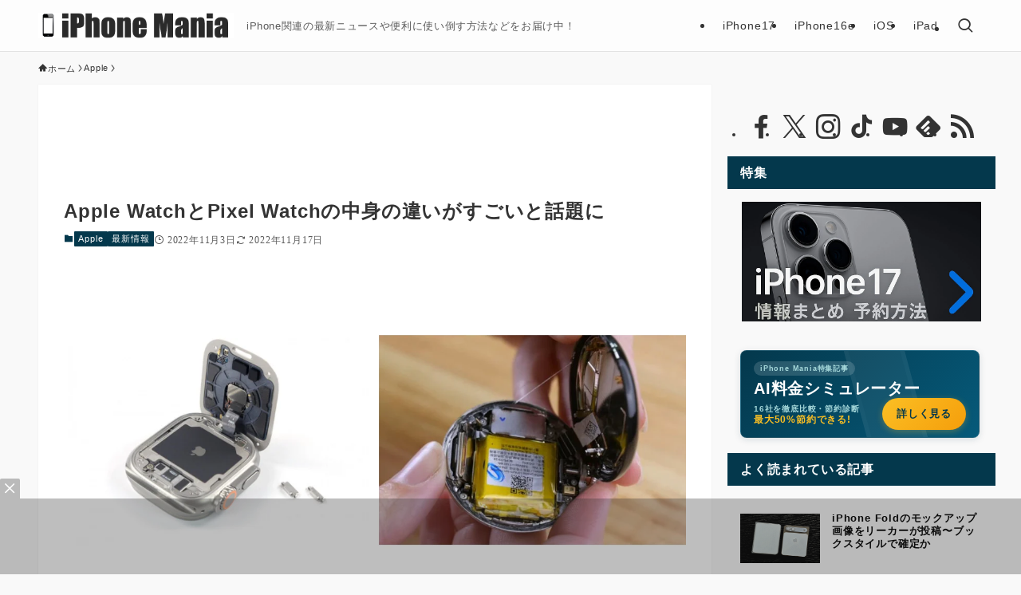

--- FILE ---
content_type: text/html; charset=utf-8
request_url: https://www.google.com/recaptcha/api2/anchor?ar=1&k=6Le4AdMUAAAAAJG3zB4UKhDEy0bGMrAaRiftWyDt&co=aHR0cHM6Ly9pcGhvbmUtbWFuaWEuanA6NDQz&hl=en&v=PoyoqOPhxBO7pBk68S4YbpHZ&size=invisible&anchor-ms=20000&execute-ms=30000&cb=n8ya9h49th3i
body_size: 48600
content:
<!DOCTYPE HTML><html dir="ltr" lang="en"><head><meta http-equiv="Content-Type" content="text/html; charset=UTF-8">
<meta http-equiv="X-UA-Compatible" content="IE=edge">
<title>reCAPTCHA</title>
<style type="text/css">
/* cyrillic-ext */
@font-face {
  font-family: 'Roboto';
  font-style: normal;
  font-weight: 400;
  font-stretch: 100%;
  src: url(//fonts.gstatic.com/s/roboto/v48/KFO7CnqEu92Fr1ME7kSn66aGLdTylUAMa3GUBHMdazTgWw.woff2) format('woff2');
  unicode-range: U+0460-052F, U+1C80-1C8A, U+20B4, U+2DE0-2DFF, U+A640-A69F, U+FE2E-FE2F;
}
/* cyrillic */
@font-face {
  font-family: 'Roboto';
  font-style: normal;
  font-weight: 400;
  font-stretch: 100%;
  src: url(//fonts.gstatic.com/s/roboto/v48/KFO7CnqEu92Fr1ME7kSn66aGLdTylUAMa3iUBHMdazTgWw.woff2) format('woff2');
  unicode-range: U+0301, U+0400-045F, U+0490-0491, U+04B0-04B1, U+2116;
}
/* greek-ext */
@font-face {
  font-family: 'Roboto';
  font-style: normal;
  font-weight: 400;
  font-stretch: 100%;
  src: url(//fonts.gstatic.com/s/roboto/v48/KFO7CnqEu92Fr1ME7kSn66aGLdTylUAMa3CUBHMdazTgWw.woff2) format('woff2');
  unicode-range: U+1F00-1FFF;
}
/* greek */
@font-face {
  font-family: 'Roboto';
  font-style: normal;
  font-weight: 400;
  font-stretch: 100%;
  src: url(//fonts.gstatic.com/s/roboto/v48/KFO7CnqEu92Fr1ME7kSn66aGLdTylUAMa3-UBHMdazTgWw.woff2) format('woff2');
  unicode-range: U+0370-0377, U+037A-037F, U+0384-038A, U+038C, U+038E-03A1, U+03A3-03FF;
}
/* math */
@font-face {
  font-family: 'Roboto';
  font-style: normal;
  font-weight: 400;
  font-stretch: 100%;
  src: url(//fonts.gstatic.com/s/roboto/v48/KFO7CnqEu92Fr1ME7kSn66aGLdTylUAMawCUBHMdazTgWw.woff2) format('woff2');
  unicode-range: U+0302-0303, U+0305, U+0307-0308, U+0310, U+0312, U+0315, U+031A, U+0326-0327, U+032C, U+032F-0330, U+0332-0333, U+0338, U+033A, U+0346, U+034D, U+0391-03A1, U+03A3-03A9, U+03B1-03C9, U+03D1, U+03D5-03D6, U+03F0-03F1, U+03F4-03F5, U+2016-2017, U+2034-2038, U+203C, U+2040, U+2043, U+2047, U+2050, U+2057, U+205F, U+2070-2071, U+2074-208E, U+2090-209C, U+20D0-20DC, U+20E1, U+20E5-20EF, U+2100-2112, U+2114-2115, U+2117-2121, U+2123-214F, U+2190, U+2192, U+2194-21AE, U+21B0-21E5, U+21F1-21F2, U+21F4-2211, U+2213-2214, U+2216-22FF, U+2308-230B, U+2310, U+2319, U+231C-2321, U+2336-237A, U+237C, U+2395, U+239B-23B7, U+23D0, U+23DC-23E1, U+2474-2475, U+25AF, U+25B3, U+25B7, U+25BD, U+25C1, U+25CA, U+25CC, U+25FB, U+266D-266F, U+27C0-27FF, U+2900-2AFF, U+2B0E-2B11, U+2B30-2B4C, U+2BFE, U+3030, U+FF5B, U+FF5D, U+1D400-1D7FF, U+1EE00-1EEFF;
}
/* symbols */
@font-face {
  font-family: 'Roboto';
  font-style: normal;
  font-weight: 400;
  font-stretch: 100%;
  src: url(//fonts.gstatic.com/s/roboto/v48/KFO7CnqEu92Fr1ME7kSn66aGLdTylUAMaxKUBHMdazTgWw.woff2) format('woff2');
  unicode-range: U+0001-000C, U+000E-001F, U+007F-009F, U+20DD-20E0, U+20E2-20E4, U+2150-218F, U+2190, U+2192, U+2194-2199, U+21AF, U+21E6-21F0, U+21F3, U+2218-2219, U+2299, U+22C4-22C6, U+2300-243F, U+2440-244A, U+2460-24FF, U+25A0-27BF, U+2800-28FF, U+2921-2922, U+2981, U+29BF, U+29EB, U+2B00-2BFF, U+4DC0-4DFF, U+FFF9-FFFB, U+10140-1018E, U+10190-1019C, U+101A0, U+101D0-101FD, U+102E0-102FB, U+10E60-10E7E, U+1D2C0-1D2D3, U+1D2E0-1D37F, U+1F000-1F0FF, U+1F100-1F1AD, U+1F1E6-1F1FF, U+1F30D-1F30F, U+1F315, U+1F31C, U+1F31E, U+1F320-1F32C, U+1F336, U+1F378, U+1F37D, U+1F382, U+1F393-1F39F, U+1F3A7-1F3A8, U+1F3AC-1F3AF, U+1F3C2, U+1F3C4-1F3C6, U+1F3CA-1F3CE, U+1F3D4-1F3E0, U+1F3ED, U+1F3F1-1F3F3, U+1F3F5-1F3F7, U+1F408, U+1F415, U+1F41F, U+1F426, U+1F43F, U+1F441-1F442, U+1F444, U+1F446-1F449, U+1F44C-1F44E, U+1F453, U+1F46A, U+1F47D, U+1F4A3, U+1F4B0, U+1F4B3, U+1F4B9, U+1F4BB, U+1F4BF, U+1F4C8-1F4CB, U+1F4D6, U+1F4DA, U+1F4DF, U+1F4E3-1F4E6, U+1F4EA-1F4ED, U+1F4F7, U+1F4F9-1F4FB, U+1F4FD-1F4FE, U+1F503, U+1F507-1F50B, U+1F50D, U+1F512-1F513, U+1F53E-1F54A, U+1F54F-1F5FA, U+1F610, U+1F650-1F67F, U+1F687, U+1F68D, U+1F691, U+1F694, U+1F698, U+1F6AD, U+1F6B2, U+1F6B9-1F6BA, U+1F6BC, U+1F6C6-1F6CF, U+1F6D3-1F6D7, U+1F6E0-1F6EA, U+1F6F0-1F6F3, U+1F6F7-1F6FC, U+1F700-1F7FF, U+1F800-1F80B, U+1F810-1F847, U+1F850-1F859, U+1F860-1F887, U+1F890-1F8AD, U+1F8B0-1F8BB, U+1F8C0-1F8C1, U+1F900-1F90B, U+1F93B, U+1F946, U+1F984, U+1F996, U+1F9E9, U+1FA00-1FA6F, U+1FA70-1FA7C, U+1FA80-1FA89, U+1FA8F-1FAC6, U+1FACE-1FADC, U+1FADF-1FAE9, U+1FAF0-1FAF8, U+1FB00-1FBFF;
}
/* vietnamese */
@font-face {
  font-family: 'Roboto';
  font-style: normal;
  font-weight: 400;
  font-stretch: 100%;
  src: url(//fonts.gstatic.com/s/roboto/v48/KFO7CnqEu92Fr1ME7kSn66aGLdTylUAMa3OUBHMdazTgWw.woff2) format('woff2');
  unicode-range: U+0102-0103, U+0110-0111, U+0128-0129, U+0168-0169, U+01A0-01A1, U+01AF-01B0, U+0300-0301, U+0303-0304, U+0308-0309, U+0323, U+0329, U+1EA0-1EF9, U+20AB;
}
/* latin-ext */
@font-face {
  font-family: 'Roboto';
  font-style: normal;
  font-weight: 400;
  font-stretch: 100%;
  src: url(//fonts.gstatic.com/s/roboto/v48/KFO7CnqEu92Fr1ME7kSn66aGLdTylUAMa3KUBHMdazTgWw.woff2) format('woff2');
  unicode-range: U+0100-02BA, U+02BD-02C5, U+02C7-02CC, U+02CE-02D7, U+02DD-02FF, U+0304, U+0308, U+0329, U+1D00-1DBF, U+1E00-1E9F, U+1EF2-1EFF, U+2020, U+20A0-20AB, U+20AD-20C0, U+2113, U+2C60-2C7F, U+A720-A7FF;
}
/* latin */
@font-face {
  font-family: 'Roboto';
  font-style: normal;
  font-weight: 400;
  font-stretch: 100%;
  src: url(//fonts.gstatic.com/s/roboto/v48/KFO7CnqEu92Fr1ME7kSn66aGLdTylUAMa3yUBHMdazQ.woff2) format('woff2');
  unicode-range: U+0000-00FF, U+0131, U+0152-0153, U+02BB-02BC, U+02C6, U+02DA, U+02DC, U+0304, U+0308, U+0329, U+2000-206F, U+20AC, U+2122, U+2191, U+2193, U+2212, U+2215, U+FEFF, U+FFFD;
}
/* cyrillic-ext */
@font-face {
  font-family: 'Roboto';
  font-style: normal;
  font-weight: 500;
  font-stretch: 100%;
  src: url(//fonts.gstatic.com/s/roboto/v48/KFO7CnqEu92Fr1ME7kSn66aGLdTylUAMa3GUBHMdazTgWw.woff2) format('woff2');
  unicode-range: U+0460-052F, U+1C80-1C8A, U+20B4, U+2DE0-2DFF, U+A640-A69F, U+FE2E-FE2F;
}
/* cyrillic */
@font-face {
  font-family: 'Roboto';
  font-style: normal;
  font-weight: 500;
  font-stretch: 100%;
  src: url(//fonts.gstatic.com/s/roboto/v48/KFO7CnqEu92Fr1ME7kSn66aGLdTylUAMa3iUBHMdazTgWw.woff2) format('woff2');
  unicode-range: U+0301, U+0400-045F, U+0490-0491, U+04B0-04B1, U+2116;
}
/* greek-ext */
@font-face {
  font-family: 'Roboto';
  font-style: normal;
  font-weight: 500;
  font-stretch: 100%;
  src: url(//fonts.gstatic.com/s/roboto/v48/KFO7CnqEu92Fr1ME7kSn66aGLdTylUAMa3CUBHMdazTgWw.woff2) format('woff2');
  unicode-range: U+1F00-1FFF;
}
/* greek */
@font-face {
  font-family: 'Roboto';
  font-style: normal;
  font-weight: 500;
  font-stretch: 100%;
  src: url(//fonts.gstatic.com/s/roboto/v48/KFO7CnqEu92Fr1ME7kSn66aGLdTylUAMa3-UBHMdazTgWw.woff2) format('woff2');
  unicode-range: U+0370-0377, U+037A-037F, U+0384-038A, U+038C, U+038E-03A1, U+03A3-03FF;
}
/* math */
@font-face {
  font-family: 'Roboto';
  font-style: normal;
  font-weight: 500;
  font-stretch: 100%;
  src: url(//fonts.gstatic.com/s/roboto/v48/KFO7CnqEu92Fr1ME7kSn66aGLdTylUAMawCUBHMdazTgWw.woff2) format('woff2');
  unicode-range: U+0302-0303, U+0305, U+0307-0308, U+0310, U+0312, U+0315, U+031A, U+0326-0327, U+032C, U+032F-0330, U+0332-0333, U+0338, U+033A, U+0346, U+034D, U+0391-03A1, U+03A3-03A9, U+03B1-03C9, U+03D1, U+03D5-03D6, U+03F0-03F1, U+03F4-03F5, U+2016-2017, U+2034-2038, U+203C, U+2040, U+2043, U+2047, U+2050, U+2057, U+205F, U+2070-2071, U+2074-208E, U+2090-209C, U+20D0-20DC, U+20E1, U+20E5-20EF, U+2100-2112, U+2114-2115, U+2117-2121, U+2123-214F, U+2190, U+2192, U+2194-21AE, U+21B0-21E5, U+21F1-21F2, U+21F4-2211, U+2213-2214, U+2216-22FF, U+2308-230B, U+2310, U+2319, U+231C-2321, U+2336-237A, U+237C, U+2395, U+239B-23B7, U+23D0, U+23DC-23E1, U+2474-2475, U+25AF, U+25B3, U+25B7, U+25BD, U+25C1, U+25CA, U+25CC, U+25FB, U+266D-266F, U+27C0-27FF, U+2900-2AFF, U+2B0E-2B11, U+2B30-2B4C, U+2BFE, U+3030, U+FF5B, U+FF5D, U+1D400-1D7FF, U+1EE00-1EEFF;
}
/* symbols */
@font-face {
  font-family: 'Roboto';
  font-style: normal;
  font-weight: 500;
  font-stretch: 100%;
  src: url(//fonts.gstatic.com/s/roboto/v48/KFO7CnqEu92Fr1ME7kSn66aGLdTylUAMaxKUBHMdazTgWw.woff2) format('woff2');
  unicode-range: U+0001-000C, U+000E-001F, U+007F-009F, U+20DD-20E0, U+20E2-20E4, U+2150-218F, U+2190, U+2192, U+2194-2199, U+21AF, U+21E6-21F0, U+21F3, U+2218-2219, U+2299, U+22C4-22C6, U+2300-243F, U+2440-244A, U+2460-24FF, U+25A0-27BF, U+2800-28FF, U+2921-2922, U+2981, U+29BF, U+29EB, U+2B00-2BFF, U+4DC0-4DFF, U+FFF9-FFFB, U+10140-1018E, U+10190-1019C, U+101A0, U+101D0-101FD, U+102E0-102FB, U+10E60-10E7E, U+1D2C0-1D2D3, U+1D2E0-1D37F, U+1F000-1F0FF, U+1F100-1F1AD, U+1F1E6-1F1FF, U+1F30D-1F30F, U+1F315, U+1F31C, U+1F31E, U+1F320-1F32C, U+1F336, U+1F378, U+1F37D, U+1F382, U+1F393-1F39F, U+1F3A7-1F3A8, U+1F3AC-1F3AF, U+1F3C2, U+1F3C4-1F3C6, U+1F3CA-1F3CE, U+1F3D4-1F3E0, U+1F3ED, U+1F3F1-1F3F3, U+1F3F5-1F3F7, U+1F408, U+1F415, U+1F41F, U+1F426, U+1F43F, U+1F441-1F442, U+1F444, U+1F446-1F449, U+1F44C-1F44E, U+1F453, U+1F46A, U+1F47D, U+1F4A3, U+1F4B0, U+1F4B3, U+1F4B9, U+1F4BB, U+1F4BF, U+1F4C8-1F4CB, U+1F4D6, U+1F4DA, U+1F4DF, U+1F4E3-1F4E6, U+1F4EA-1F4ED, U+1F4F7, U+1F4F9-1F4FB, U+1F4FD-1F4FE, U+1F503, U+1F507-1F50B, U+1F50D, U+1F512-1F513, U+1F53E-1F54A, U+1F54F-1F5FA, U+1F610, U+1F650-1F67F, U+1F687, U+1F68D, U+1F691, U+1F694, U+1F698, U+1F6AD, U+1F6B2, U+1F6B9-1F6BA, U+1F6BC, U+1F6C6-1F6CF, U+1F6D3-1F6D7, U+1F6E0-1F6EA, U+1F6F0-1F6F3, U+1F6F7-1F6FC, U+1F700-1F7FF, U+1F800-1F80B, U+1F810-1F847, U+1F850-1F859, U+1F860-1F887, U+1F890-1F8AD, U+1F8B0-1F8BB, U+1F8C0-1F8C1, U+1F900-1F90B, U+1F93B, U+1F946, U+1F984, U+1F996, U+1F9E9, U+1FA00-1FA6F, U+1FA70-1FA7C, U+1FA80-1FA89, U+1FA8F-1FAC6, U+1FACE-1FADC, U+1FADF-1FAE9, U+1FAF0-1FAF8, U+1FB00-1FBFF;
}
/* vietnamese */
@font-face {
  font-family: 'Roboto';
  font-style: normal;
  font-weight: 500;
  font-stretch: 100%;
  src: url(//fonts.gstatic.com/s/roboto/v48/KFO7CnqEu92Fr1ME7kSn66aGLdTylUAMa3OUBHMdazTgWw.woff2) format('woff2');
  unicode-range: U+0102-0103, U+0110-0111, U+0128-0129, U+0168-0169, U+01A0-01A1, U+01AF-01B0, U+0300-0301, U+0303-0304, U+0308-0309, U+0323, U+0329, U+1EA0-1EF9, U+20AB;
}
/* latin-ext */
@font-face {
  font-family: 'Roboto';
  font-style: normal;
  font-weight: 500;
  font-stretch: 100%;
  src: url(//fonts.gstatic.com/s/roboto/v48/KFO7CnqEu92Fr1ME7kSn66aGLdTylUAMa3KUBHMdazTgWw.woff2) format('woff2');
  unicode-range: U+0100-02BA, U+02BD-02C5, U+02C7-02CC, U+02CE-02D7, U+02DD-02FF, U+0304, U+0308, U+0329, U+1D00-1DBF, U+1E00-1E9F, U+1EF2-1EFF, U+2020, U+20A0-20AB, U+20AD-20C0, U+2113, U+2C60-2C7F, U+A720-A7FF;
}
/* latin */
@font-face {
  font-family: 'Roboto';
  font-style: normal;
  font-weight: 500;
  font-stretch: 100%;
  src: url(//fonts.gstatic.com/s/roboto/v48/KFO7CnqEu92Fr1ME7kSn66aGLdTylUAMa3yUBHMdazQ.woff2) format('woff2');
  unicode-range: U+0000-00FF, U+0131, U+0152-0153, U+02BB-02BC, U+02C6, U+02DA, U+02DC, U+0304, U+0308, U+0329, U+2000-206F, U+20AC, U+2122, U+2191, U+2193, U+2212, U+2215, U+FEFF, U+FFFD;
}
/* cyrillic-ext */
@font-face {
  font-family: 'Roboto';
  font-style: normal;
  font-weight: 900;
  font-stretch: 100%;
  src: url(//fonts.gstatic.com/s/roboto/v48/KFO7CnqEu92Fr1ME7kSn66aGLdTylUAMa3GUBHMdazTgWw.woff2) format('woff2');
  unicode-range: U+0460-052F, U+1C80-1C8A, U+20B4, U+2DE0-2DFF, U+A640-A69F, U+FE2E-FE2F;
}
/* cyrillic */
@font-face {
  font-family: 'Roboto';
  font-style: normal;
  font-weight: 900;
  font-stretch: 100%;
  src: url(//fonts.gstatic.com/s/roboto/v48/KFO7CnqEu92Fr1ME7kSn66aGLdTylUAMa3iUBHMdazTgWw.woff2) format('woff2');
  unicode-range: U+0301, U+0400-045F, U+0490-0491, U+04B0-04B1, U+2116;
}
/* greek-ext */
@font-face {
  font-family: 'Roboto';
  font-style: normal;
  font-weight: 900;
  font-stretch: 100%;
  src: url(//fonts.gstatic.com/s/roboto/v48/KFO7CnqEu92Fr1ME7kSn66aGLdTylUAMa3CUBHMdazTgWw.woff2) format('woff2');
  unicode-range: U+1F00-1FFF;
}
/* greek */
@font-face {
  font-family: 'Roboto';
  font-style: normal;
  font-weight: 900;
  font-stretch: 100%;
  src: url(//fonts.gstatic.com/s/roboto/v48/KFO7CnqEu92Fr1ME7kSn66aGLdTylUAMa3-UBHMdazTgWw.woff2) format('woff2');
  unicode-range: U+0370-0377, U+037A-037F, U+0384-038A, U+038C, U+038E-03A1, U+03A3-03FF;
}
/* math */
@font-face {
  font-family: 'Roboto';
  font-style: normal;
  font-weight: 900;
  font-stretch: 100%;
  src: url(//fonts.gstatic.com/s/roboto/v48/KFO7CnqEu92Fr1ME7kSn66aGLdTylUAMawCUBHMdazTgWw.woff2) format('woff2');
  unicode-range: U+0302-0303, U+0305, U+0307-0308, U+0310, U+0312, U+0315, U+031A, U+0326-0327, U+032C, U+032F-0330, U+0332-0333, U+0338, U+033A, U+0346, U+034D, U+0391-03A1, U+03A3-03A9, U+03B1-03C9, U+03D1, U+03D5-03D6, U+03F0-03F1, U+03F4-03F5, U+2016-2017, U+2034-2038, U+203C, U+2040, U+2043, U+2047, U+2050, U+2057, U+205F, U+2070-2071, U+2074-208E, U+2090-209C, U+20D0-20DC, U+20E1, U+20E5-20EF, U+2100-2112, U+2114-2115, U+2117-2121, U+2123-214F, U+2190, U+2192, U+2194-21AE, U+21B0-21E5, U+21F1-21F2, U+21F4-2211, U+2213-2214, U+2216-22FF, U+2308-230B, U+2310, U+2319, U+231C-2321, U+2336-237A, U+237C, U+2395, U+239B-23B7, U+23D0, U+23DC-23E1, U+2474-2475, U+25AF, U+25B3, U+25B7, U+25BD, U+25C1, U+25CA, U+25CC, U+25FB, U+266D-266F, U+27C0-27FF, U+2900-2AFF, U+2B0E-2B11, U+2B30-2B4C, U+2BFE, U+3030, U+FF5B, U+FF5D, U+1D400-1D7FF, U+1EE00-1EEFF;
}
/* symbols */
@font-face {
  font-family: 'Roboto';
  font-style: normal;
  font-weight: 900;
  font-stretch: 100%;
  src: url(//fonts.gstatic.com/s/roboto/v48/KFO7CnqEu92Fr1ME7kSn66aGLdTylUAMaxKUBHMdazTgWw.woff2) format('woff2');
  unicode-range: U+0001-000C, U+000E-001F, U+007F-009F, U+20DD-20E0, U+20E2-20E4, U+2150-218F, U+2190, U+2192, U+2194-2199, U+21AF, U+21E6-21F0, U+21F3, U+2218-2219, U+2299, U+22C4-22C6, U+2300-243F, U+2440-244A, U+2460-24FF, U+25A0-27BF, U+2800-28FF, U+2921-2922, U+2981, U+29BF, U+29EB, U+2B00-2BFF, U+4DC0-4DFF, U+FFF9-FFFB, U+10140-1018E, U+10190-1019C, U+101A0, U+101D0-101FD, U+102E0-102FB, U+10E60-10E7E, U+1D2C0-1D2D3, U+1D2E0-1D37F, U+1F000-1F0FF, U+1F100-1F1AD, U+1F1E6-1F1FF, U+1F30D-1F30F, U+1F315, U+1F31C, U+1F31E, U+1F320-1F32C, U+1F336, U+1F378, U+1F37D, U+1F382, U+1F393-1F39F, U+1F3A7-1F3A8, U+1F3AC-1F3AF, U+1F3C2, U+1F3C4-1F3C6, U+1F3CA-1F3CE, U+1F3D4-1F3E0, U+1F3ED, U+1F3F1-1F3F3, U+1F3F5-1F3F7, U+1F408, U+1F415, U+1F41F, U+1F426, U+1F43F, U+1F441-1F442, U+1F444, U+1F446-1F449, U+1F44C-1F44E, U+1F453, U+1F46A, U+1F47D, U+1F4A3, U+1F4B0, U+1F4B3, U+1F4B9, U+1F4BB, U+1F4BF, U+1F4C8-1F4CB, U+1F4D6, U+1F4DA, U+1F4DF, U+1F4E3-1F4E6, U+1F4EA-1F4ED, U+1F4F7, U+1F4F9-1F4FB, U+1F4FD-1F4FE, U+1F503, U+1F507-1F50B, U+1F50D, U+1F512-1F513, U+1F53E-1F54A, U+1F54F-1F5FA, U+1F610, U+1F650-1F67F, U+1F687, U+1F68D, U+1F691, U+1F694, U+1F698, U+1F6AD, U+1F6B2, U+1F6B9-1F6BA, U+1F6BC, U+1F6C6-1F6CF, U+1F6D3-1F6D7, U+1F6E0-1F6EA, U+1F6F0-1F6F3, U+1F6F7-1F6FC, U+1F700-1F7FF, U+1F800-1F80B, U+1F810-1F847, U+1F850-1F859, U+1F860-1F887, U+1F890-1F8AD, U+1F8B0-1F8BB, U+1F8C0-1F8C1, U+1F900-1F90B, U+1F93B, U+1F946, U+1F984, U+1F996, U+1F9E9, U+1FA00-1FA6F, U+1FA70-1FA7C, U+1FA80-1FA89, U+1FA8F-1FAC6, U+1FACE-1FADC, U+1FADF-1FAE9, U+1FAF0-1FAF8, U+1FB00-1FBFF;
}
/* vietnamese */
@font-face {
  font-family: 'Roboto';
  font-style: normal;
  font-weight: 900;
  font-stretch: 100%;
  src: url(//fonts.gstatic.com/s/roboto/v48/KFO7CnqEu92Fr1ME7kSn66aGLdTylUAMa3OUBHMdazTgWw.woff2) format('woff2');
  unicode-range: U+0102-0103, U+0110-0111, U+0128-0129, U+0168-0169, U+01A0-01A1, U+01AF-01B0, U+0300-0301, U+0303-0304, U+0308-0309, U+0323, U+0329, U+1EA0-1EF9, U+20AB;
}
/* latin-ext */
@font-face {
  font-family: 'Roboto';
  font-style: normal;
  font-weight: 900;
  font-stretch: 100%;
  src: url(//fonts.gstatic.com/s/roboto/v48/KFO7CnqEu92Fr1ME7kSn66aGLdTylUAMa3KUBHMdazTgWw.woff2) format('woff2');
  unicode-range: U+0100-02BA, U+02BD-02C5, U+02C7-02CC, U+02CE-02D7, U+02DD-02FF, U+0304, U+0308, U+0329, U+1D00-1DBF, U+1E00-1E9F, U+1EF2-1EFF, U+2020, U+20A0-20AB, U+20AD-20C0, U+2113, U+2C60-2C7F, U+A720-A7FF;
}
/* latin */
@font-face {
  font-family: 'Roboto';
  font-style: normal;
  font-weight: 900;
  font-stretch: 100%;
  src: url(//fonts.gstatic.com/s/roboto/v48/KFO7CnqEu92Fr1ME7kSn66aGLdTylUAMa3yUBHMdazQ.woff2) format('woff2');
  unicode-range: U+0000-00FF, U+0131, U+0152-0153, U+02BB-02BC, U+02C6, U+02DA, U+02DC, U+0304, U+0308, U+0329, U+2000-206F, U+20AC, U+2122, U+2191, U+2193, U+2212, U+2215, U+FEFF, U+FFFD;
}

</style>
<link rel="stylesheet" type="text/css" href="https://www.gstatic.com/recaptcha/releases/PoyoqOPhxBO7pBk68S4YbpHZ/styles__ltr.css">
<script nonce="9-sUKI7cXpoYu-WwQPc5lA" type="text/javascript">window['__recaptcha_api'] = 'https://www.google.com/recaptcha/api2/';</script>
<script type="text/javascript" src="https://www.gstatic.com/recaptcha/releases/PoyoqOPhxBO7pBk68S4YbpHZ/recaptcha__en.js" nonce="9-sUKI7cXpoYu-WwQPc5lA">
      
    </script></head>
<body><div id="rc-anchor-alert" class="rc-anchor-alert"></div>
<input type="hidden" id="recaptcha-token" value="[base64]">
<script type="text/javascript" nonce="9-sUKI7cXpoYu-WwQPc5lA">
      recaptcha.anchor.Main.init("[\x22ainput\x22,[\x22bgdata\x22,\x22\x22,\[base64]/[base64]/[base64]/[base64]/[base64]/[base64]/KGcoTywyNTMsTy5PKSxVRyhPLEMpKTpnKE8sMjUzLEMpLE8pKSxsKSksTykpfSxieT1mdW5jdGlvbihDLE8sdSxsKXtmb3IobD0odT1SKEMpLDApO08+MDtPLS0pbD1sPDw4fFooQyk7ZyhDLHUsbCl9LFVHPWZ1bmN0aW9uKEMsTyl7Qy5pLmxlbmd0aD4xMDQ/[base64]/[base64]/[base64]/[base64]/[base64]/[base64]/[base64]\\u003d\x22,\[base64]\x22,\[base64]/DhB95wqt6woIPb8OrwpQjJTrDrjLDlcKmwp5UPMKNw4d7w4F4wqlGw51KwrEHw6vCjcKZNmPCi3JGw7YowrHDgU/DjVxCw61awq5ew4swwo7Drg09ZcKIW8Ovw63CrcOQw7VtwprDgcO1woPDhUM3wrUWw5vDsy7CgXHDklbCkG7Ck8Oiw7vDn8ONS1lHwq8rwqzDuVLCgsKawq7DjBVSM0HDrMOVfG0NC8KoewoywrzDuzHCtcK9CnvCmsOYNcOZw5/ClMO/w4fDqMKuwqvChEVCwrsvGcKSw5IVwo5rwpzCsifDnsOAfgLCqMORe0PDq8OUfUNUEMOYQsKXwpHCrMOUw4/DhU4dBU7DocKdwod6wpvDom7Cp8K+w5DDqcOtwqMRw5LDvsKaeSPDiQhTJyHDqiRbw4pRNHnDozvCksKaezHDncK9wpQXHBpHC8O1O8KJw53Dr8KRwrPCtnMDVkLCscOuO8KPwq9Je3LCv8KwwqvDsxMLRBjDh8OXRsKNwpjCkzFOwpBSwp7CsMOJTsOsw4/CinTCiTElw5rDmBx8wofDhcK/wrHCp8KqSsORwozCmkTClXDCn2FJw6nDjnrCgsKEAnYKesOgw5DDvyJ9NRTDscO+HMK8wrHDhyTDhcOBK8OUIVhVRcOVbcOgbBAYXsOcEcKQwoHCiMKhwqHDvQR8w55Hw6/Dq8OpOMKfd8KuDcOOFMO0Z8K7w7zDh33CglzDgG5uBcK2w5zCk8OLwqTDu8KwQ8OpwoPDt3Q7NjrCkh3DmxNDA8KSw5bDuirDt3Y5LMO1wqtBwod2UirClEs5aMK0wp3Ci8Oew6tae8KvB8K4w7xewr0/wqHDvcK6wo0NenbCocKowp4ewoMSFsOhZMKxw6nDiBErUsOqGcKiw4jDhsOBRCpuw5PDjTLDnTXCnSleBEMRAAbDj8ORGRQDwqvChF3Ci0DCtsKmworDtcK6bT/CmjHChDNkXGvCqVTCoAbCrMOnFw/DtcKMw47DpXBMw7FBw6LCqS7ChcKCJMOow4jDssOYw7vDrSBJw5/DizxYw5vCrsO0wqTCsU1HwpXCllvDuMKdPMKiwrLCkGwZwopTQmrCocKQwq46wrFKSGtbwrHDmmdmwohlwr3DnzwfbT1Lw4Mwwq/Ci3MMw798w5LDsxLDiMOGPMOrw63DqsKjRsOrw6FSS8KLwocSwpcEw6LDjsOvLEoGwo/ChcOjwoMdw4TCsAjDgMKkLg7DrTVMwoTCrcK8w7xYw60eQcK1MEl4Zl55EcKzLMKhwotPfzHCnMO8W1/CssO1wrjDr8Kiw7c0eMK5KcObOMOHWnwSw6EHOw3CisK2w6Ijw5UnUzhWwpnDhjDDuMOpw6hawpdTbcOsHcKRwqRuw6kEwqzDgw7DmsK/Gxtuw4zDgRbCgULCpn/DnHHDpw3CkcOPwoNhWsO1WEVNC8KgcsODNCt5Pi/[base64]/IsKBDzZBcn3Cg8K5w7QrwpzDlBnDtsOTW8KUwoIXZsKqwpXClcKYf3TDjmnDtcOhXcOww5HDsR7Cvi9VIsOwGMOIwoHCrw7Ch8KBwq3Ch8OWwrU2IGXCgcO8EDIvccKsw642w7A5w7LCm3RNw6c8wpPDsVc8QERDMVTCkMKxecO/[base64]/Cm8OuImHDhcOXw5LDkMO9QH3Cl8Ojw78ISlPCr8KGwrhowpzCtm91ZmnDvwfCmsOtWS/[base64]/[base64]/YT7CncK0wo9RwqIcS8OsC8Kwwrdqw6Q+w4d0wrHCsiLCrcKSV3TDjxFuw5bDpMOGw4pOABfDtMKkw4gvwrU3HxHCoUBMw4PCmWwIwo0Iw6bCsUrDvcKTcQcBwogKwr9wZ8OEw4lHw7zDlsKtKDssd0ggcCkMLzPDp8OzDSBmw6/DqcOxw5XCicOCw5Jiw7zCrcOEw4DDtcOXBEFnw5lkXsKWw6DDlg/DqcO9w68+wp9GGMOdLcKTa23DuMKGwp3DoxQEbiU6wpk4TcKUw43CpcO7cV94w5JXIMO3W37Di8KmwrBEGMOcUFXClsKSGcKcdnp+fMKiLXA7WhNuwozDq8OvH8OtwrxiYS7Cum/[base64]/W8KAYhdGw4rCnWEWwogWbcOlflfCqMKewqrCrcOWw6DDs8OmLMK4HcORw7/CnA/CiMKbw7tORhdrwqTDhMOwL8OPJMK1NsKJwpoHFXgiSyd4bVfCp1PDo1XCo8KewoDCh3bCgMOFYcKQPcOdKC9BwpY5Ak0rwrccwpXCr8OwwoFUFlPCoMO+wqTCk0vDisOkwqVORMOHwoZsN8O0ayTDoyVFwrU/ZnvDvQTCkx7DrcKuasKOVnvDhMOjwprDqGRgw6fCqMOewpvCmMO5eMKsPVwNFMK9w4RtBi3DpH7CkV7Dk8OaCVsjwq5GYAdeU8K7wpLCt8OzZUXCrCI2XgMDNELDqlITAibDnX7DjT51NmrCrMO9woLDtsK3wpnCiEgNw6/CusKRwpoxGcOXVsKGw41Fw7N0w5PDisO2wqdWBwNiSMOJRyASwrxKwp9peDhTbyDCkXrCvMKVwpJoOC0/[base64]/Di8OMw7XDqcOOwrzCtC54wqNEw5/DqlrCgMOefMKfwobDgMKcRsOeeFEII8O3wrnDuwvDg8OjR8KLw5liw5c5wqHCu8O3w6fDhSbCrMKeO8OrwoXDhMKKM8KUwqJwwr80wrNtS8KzwohKw68+fF7ChXjDl8OmSsO7w6DDpm/ChihULnLDh8K5w4/DrcO+wqzCm8O2wqvDqTrCimF7woBSw63DmMKrwp/DlcKEwpbCri/DoMOSIUtLdg9Gw4DDkQ/DosKKUcODAsO4w7zCkMO2GsK8w7fCiFbDisOVdMONOxjDrn5DwpZPwrwiQcOEwrvDoAoiwrNfMG9jw4bDiSjDn8OKeMOpw6zCrj8Ufn7Dn2cUMVPDvm4hw5kES8KcwohhX8K2wqw5wokcMMK8J8KLw7XDq8KrwpddJC3Ck0fDkVt+Bgcww5MWw5vChsKzw4EZc8O/w6bCtDjCoTnDvlvCn8KxwoZhw5XCmMO8b8OeYcKhwrAjwrgMNg3DpsOBwpTCoMKwP3/DjMKNwq7DsxcRw6Alw7U+w712CDJrw6HDi8KVXQVGw51/[base64]/LizCjlpNwr/DqcKuISXCkSXCkcOpw41Gw4bDvU/DgcKACsKQF0BUW8OEY8KTHwfDkV/DrmhqZMK9w73DkcORwp/DiBLDk8OGw5DDuWTCkgNXwqEUw4QWwr9Ew7HDpsOiw6bDlMOQwo0OaxEDenbCn8OWwooICcKQZGFUw6E/[base64]/DxzDjH7CnMOOw58ZVS/DtE5jwpfCgsKlwoLCscKiw6bDucKXw58dw6nCgRzDgcKtcsOpwqpBw7pZw61/KsO5cRLCpgpCwp/Cn8OuYwDCvRx0w6MJAMO2wrbCnWPCnsOfZi7CtMKSZVLDuMO8BBXCjxfDjUAINsKHw54vwrLDhjbChcKdwprDlsK+VsOCwrNOwqHDoMOZwplAw53Cp8KXccOKw6o3XsKyVAsgwqDDgcKIwokWP13Dj2vCsi4wQARDw6fCl8OIwp7CtsKuc8Kiw5zDs0Yka8KRwo07w5/CosOwAUzDvcONwqvCljAlw6rChVJDwoA/B8K8w6g/[base64]/Cv8O6BMOEwovDmsK2w4PCi0bDtMK1KhJ0RFLDuhV1wqs/w6Qiw5rDo0tcdsO4e8OTVcKuwoMmEMK2wpjCqsKpfjrDhcK1wrMDMMKaeFBQwo1oIcOtSRguDlc2w6ocfiNIZcO4UMOmb8O4w5DDu8OzwqU7w7M3LsK1w7FrSVFCw4fDlXQ4GMO3fEoxwr/Dt8KRw6lKw5PCnMKGIcO9w6bDgCvCk8OBAMOKw6rDrGDCrBDDhcOjwp0AwpLDqCDCtcOedsOJGSLDrMO4AcKkBcOLw7Mhw5xkw5EWQH3DvH/CmDjDicOrFxk2E3zCkzYswp16PVnCocK/PRsmGsOvw50pw7HDiHLDqsKFwrYow6PDrcKuw4luE8KEwopow7LCpMO4KVDCjWrDvcOuwrZGDSLCrcOYFjDDscOsSMKgQilHdsK7wpTDt8KeMXfDksOCwr8Sa33CtMO1IiPCncKFdTvCosKBw5U2wr3DhmLDrSd5w5cYF8Ouwox3w69oAsOjewwpTnMSfMOzZE8ZfsK/w6shUmHDoGDCuQlcXjMDw47CkcKmSsKXw55gGsK6wpkpczPCuEnCuDRpwrdjw7TClh7CgcKVwr3DlxnCgGjCnjFKBMOnK8OmwpolSSrDscKuPMKawoLCkgwmw4DDi8KqTDh6woU4CcKVw4B1w7rDqiXDtV3DhGvChyYyw4BQFxbCrlnDkMK3w4FodDzDmMOhURkfwp/DqsK0w57DljwLdsKIwoR2w6Q7E8OrN8OZacKswpo1FsObHMKwY8KlwoPCrMK/[base64]/DcKRwrkvw4J7NMOCw7tXwqQxwrvCgMK0LiskWMOzYwfCkX7CgMKzwpBrwpUswrg8w77Ds8Onw5/Cu17DjxbDrcOCQMKWGRtacX/Doj/DicKRH1NMZDx4JWPDuzFsUmsgw6HCvcKCJsKDJAg7w63Cn1jDnijCosKgw4nCnBYMSsOMwrBNcMKrWEnCqHLCqMKnwohTwqrDtWvCgcOyTGsEwqDDgMOMS8KSAsO4wpLCiH7DrGR2WmTCocK0wqLDm8KkQSnCjMOTw4jDtG5NGlvCvMO8M8KGD1HCucO8DMOHFV/DqsOJXsKLR1DCmMKEE8OTwqlyw5ZWwqTCisO3GMK9wo4tw5pLaRXCtcOyTcOdwq/CtMKEwqZiw4jCr8OcXEIvwrHDrMOWwqdrw7PDlMKsw4MfwqDCkVDDo2RKHEVYw506wrXCm2nCrx7ChyRtNEhiSMOaGsO2woHCp2zDsCfCusOeYXMJWcKtYAMRw4k/WUdGwoIlwpHCgMKDw7rCpsOAFzsVw5vChsOgwrBsDcO/EDTCrMOBw6UIwo4ObjfDpcO5IiRmAS/DjQLCnC0bw541wqQWZMOTwoIiSMOLw5MgQcO4w4QYBkYFcypSwo3ChCA6W17CiHYgAMKrdnI0YxcOeT8kKcOiw5bCjMKsw5Bfw6YvRsK+JMO2wqUFwrHDn8O8GwNzGj/DrcKYwp8PWsKAwobCilILw53Djx/CicO3McKIw6F8LU0vMSZAwpVyTA3DicKVIMOrdcKbMsKqwq3DpcOBeEwMExHCv8OKanHCn2TDpSUww4NoHcO5wrBfw6DClVp0w7DDpcKMwoIAP8KJwqnCsgzDtMKNw6NmPgYzwrTCoMOiwrfClDkyVGUkAWPCtsKVworCqMOgwpVlw70tw7fClcOGw70KTE/CrTnDv1JQXXfDnsKieMKyDUlfw5PDq2QdZCLCgcKUwr9HPMOEMFUiJUZUw69Aw5XCu8KVw4vCsQBUw4rDrsOmwpnCrDIwGQp5wrbCll9zwq1YNMKXDMKxfRt9wqXDosOYUER0QVbCtMOHHQ/CtMOMbDNoJD4tw5hBLVjDqMKbesKhwrs9woTDssKee2LCp3lmWwZ8A8Knw6rDtUjCkMOewp8/[base64]/Dg8OKw4zCksKDwprCtMOWE8OoUA/DgGfCtcOOW8OCwqkCVzFiFi/CpBwybz/CnjMjw60jbVALNsKowrfDm8OTwobCjkPDsXTCon59Q8OXS8KvwodRYj/ChFZEw410wofDsghuwqvDlxjDvXJFZWPDtS/DswlnwpwNScKsFcKuMEXDr8OzwqLDgMKJw7zCksKPHMKbesKEwotOwojCmMKBw5ccw6PDicKPICLCsDoxwoHDmlTCsHTDlcKLwrMpwpnCs2vCiBx/KMOuw5LCucO9GybCssO6wqEcw7zCkTjCm8OwKMOqw7rCg8K9w4YfJsOJe8OOw7XDi2fCs8O4wpjDvUXDmzokR8OKf8KcYcKTw54XwpXDnAxuEMOGw6bDuXUoSMOewpLDmMOfJsKuw7/Ds8Oqw6ZdTl1twpINLsK3w7nDvQIrwrLDvVHDtzLDsMKzw6UzbsKww45AAE4Yw63CtiprQ0xMeMKJZ8KAVjTCpSnCi3k/XAI8w7jCjmAYLMKXP8OHQTrDtHpzGsKsw6svbsOkwqR8RcK3wrHCg3VTZXZvFjUQRsKbw5DCvMOlTsK2w6QVw5jChGrCindUw5DCmCTCn8KYwp8/wovDv2XCjWZGwo8Fw6zDtwotwqMkw6bCjg/CsjRMLG5Eehd9wpXCkcO/f8KpYWEcOMOhwoXDhcKSwrHCkcOTwpUcLCfDjScMw54RZ8O3wp/DhErDgMKGw6YQw6PCpMKGWyfClMKHw67Dg2cKHkXCgsOjwqBbIWMSMcKPwpHCssOVHCJuw67ClcK6w4TCkMO1wqwJKsONY8OIw7Eaw73DtkEhFhdBKMK4XHvCk8KIbCVWw7zDjMKiw55KPSbCrT/DnsO4JcO8cl3CkBJgw7suDk/Dr8OUUMKVBkJ9OsODHGlzwpoyw5zCrMOIahHCq1ZFw6bCqMOrwpsAwqvDnsOSwqnDrWvDkSZvwoTCusO4wo43Xmdpw51kw5shw5fCq3YfVVrCl3jDuQVsdxptd8OtfztSwqdIdlp2eTzCikQiwpbDmcK9w58qH1HCjUk8wrhEw57CsjtrXsKFczx/[base64]/[base64]/[base64]/CvcKvUzhFw5IPOXLDusOlw45kw5QnWsKKw5sfw4/CmsOow50jBV9nCDnDmcK8Cy7Ci8K2wqrCmcKYw4oFFMOYalJbThrDkcO/woNrd1PCgsK/w45wfwdEwpUKB3fCpw/CrxUiw7TDonHCmMKyB8KAw4M5wpYUQCUUSBZVw7LDljEQw6TCniDCuzMhYx7ChcOKTXzClsOlaMOBwpk7wq3Dg2knwrwcw6hUw5HCrMOFaGnCq8O8wqzCnhXCg8Onw6/[base64]/WRYdwpJUw6DDp3HDhsOpw5t9XcOzw5Y1C8KXw419w4YwCk7DiMK3BsOkd8Ocw6fDtsOUwrNVfGJ8w7/[base64]/[base64]/CnsKfw5/Dm0XDq3DDr084wp/CuGbDgMOyZ8Oycjd+Hm3Cr8OXwodlw6hAw5lVw57DmsKZc8KUXMKrwoVYbyVwV8OIT0kQwoMgHwolwp4OwopEawA4KQxMwrfDmh/Dj2rDi8O/wql6w63ChALDmMONbXzDnWpfwqTCvBlYYi/DqzBSwqLDkkE6woPDpMO8wpbDtiPCpG/CtlRgOz9yw5jDtmUVwqHCjMOpwqXDkVwswoMgEk/[base64]/Dlh4GXT7DiRtiMsKWw7wfBHnCpMOyAsOkwobCk8KMwrHCt8OZwo4/[base64]/OWVowqJTbDFcwqvChCFmTk7DgX/Cl8O4wppMw7XDs8OoBcKEwqoowrvCozt1wpHChG/ChBRdw61lw55DT8K/[base64]/[base64]/Cu8OVSMO+w7LDti0Mw6xJWsKHwrfDoXV8wr5nwqDDnULDjHMiw7jCpFHDqThVGMKVOjDCiygkO8OdTH48PcOdJcKaYlTCrRnDgsKAXmhiwqpqwp0/RMOhw6HClcOebVXClMKIw6EKw7N2wohgfEnCicKiwr4Jwr/DhCXCqSbCrMO/[base64]/[base64]/CkMKUwqIcwo/DmRHCncKDHCvDnMO+V1tkw4zDqcK5wr4GwrjDjD7CjsOyw7tawpfCkcK4KcK/w7tjYUwpFm/DpsKFJsKTwqzClGXDmMKswoPCs8KiwqrDpSo9PhLCuSTCnEskKgQcwqwAcMK/GkpYw7/CuwrDjHvCtsK/IMKaw6U7d8OzwqbCkkbDlQQuw7fCl8K/V1Ulwo/Ct1lOZ8KyFFjDisO5IcOgwoQew5k0w59Ew5jDljPDnsKLw644w7jCt8Kew7FVdTHCkAbCicOnw5MWwqrDvkrDhsKHwqTCin9+dcKIw5clw5w+wq03b3PCpihbb2bCv8OFwoPDu29Wwopfw48uw7XDo8KkSsOOFEXDsMOMw7LDucORLcKueSPDuHVjRMKKcChow4vCiw/Di8Ofw4pCFyIHw5Ylw7DCk8OSwpDDisK2w7oDfsOCw6lmwpPDssOYPsKNwoMhSH7CrxPCvMOnwo3DvQEjwrN1dcOhwrXDtsKQW8Oew7xBw4/CqXoyGCw8E3Y3H2/CtsOJwpF/f0DDhMOhEyvCm2hKwo/DhsKlwovDjMKUZDdgOTUtbFoKTAvDhcOAfVdawrHDj1bDhMOaEiNfw7o4w4h/[base64]/CoiZJw6zDlH3Cq8OdecOBw6sXw5IMw4RYwqciwoRPwqfDryhbIcKQbMOEK1HCk3vDkGQrUBECw5gJw4wUwpJTw6Nvw6rDs8KeScKJwoHCsglZw5A3wpXClTgZwoxiw5TCvMOwOzTCtRtrH8Ouw5N/w5s9wr7Ct1nDkMO0w7M/IR1cwqIDwphzwoYcU18wwpPCtcKZL8OFwr/DqGUQw6ILRmk3w7jDicOBwrV8w7zDm0I6w4XDj19mT8OqEcONw6/CkjJJwqTDomgiPlnDuScdw5hGw5jDpihww6gKEgHCjcKJwpbCvmjDrsONwq4KY8Omb8KrQ1clwoTDjTHCscKtcSZQeB8DfAXCgyp7c1I/wqIiWwNPWsKowo1ywpfChsOzwoHCl8O+X38twrbCk8KECmk8w4jCgGEWc8KsXHlqZgXDtsOXw63ClsORV8OSd0Imw4ZNXALCp8ObW2XCicOXH8KzUV/CkcKqNkkPPMOIRWPCp8OAZMKVwrjDmBtQwpHCrn0FIMO7GsOBWH8Pw6vDkyx7w50fCjgZKGQuBcKKSB8Swqsgw5HCrlAwcTvCojTCp8KWJHgEw7EswppkDMKwNnRHwobCisKZw6Eyw7fDsX/Du8KwKBghERoWw5EhcsKkw6HCkCcjw7rDoRgafhvDvMK7w6rCvsOTwrcJw6vDoidVwqDChMOqFsKHwqIfwoTDjA/DjMOUJANMGMKtwrEWS2E9w4AEN2IoC8O8JcO7w5rDusK0BU8OByRqIsKywpIdw7NeJGjCmgpywprCqmpVwrkfw5DCkx8DQ2DDm8OVw4JlbMOtw5zDgivDksOHwrrCv8OkWsO8wrLCjmg6w6FmQMKFwrnDp8OrJCIEw6/DoyTCksOVGU7Di8Obw7DCl8OwwqnDiULDnMK/w6XCgWIsMmYvSRBBCcKdO2Y4SSd5DCTCojXDjGYvw4rChSU/JsK4w7A9wqLCjznDpxLCtsKnwq1NE2EWTcO+TBDCrcOTIifCgMOow4kew60hCsORwok6ccObNSBZYsOgwqPDmglhw53CpR/DjFfCkU7Cn8O7wpMhwonCtSfDnXcZw6Mxw5/DosOGw7NVWE/[base64]/w5vCtcO7C8OuwpXDpHV3wr3CuX45wo1Ww5gAw7UKUsODFMO9wrkpbMOBw7NEST9cwrgDPn5hw7Q1IMOmwrfDqRDDvsKLwrfCmD3CliXCqcOGKsOLIsKGwq4mwqAtMMKOwp4nSsKvwq0GwofDr3vDkz95KjnCvyU1KMK+wqTDssONU1vConRHwr4fw6wdwrDCkQsIcG/Dk8O2wokPwpTCu8Khw4VLFFVHwqzCocOvwpnDk8KcwrkdaMKIw4/CtcKPCcO6NMOqJkYMO8OfwpXChjoBwrrDnwISw5dYw6LDhzpSQ8K6BMKYY8OBecOtw7cuJcO+CgXDn8OvbcK9w7lWaGvCi8K0w6HDvHrDjWYHKX0tGiwMwrvDvGLDuzTDt8O6M0DDqQfCsUnCgxPCgcKkwoAVw6k3WWokwq/Csn8xw6DDq8O1wo/Dn153wp3DnWxzR3ZPwr1ZHMKiw67Cty/DnwfDlMO7w5UowrhCY8O8w4vCsCoUw7J5JQY9wr0cHCwBSVhVwrRoT8K+E8KGHW5RecKrZB7CmWbCkgPDn8K3wqfChcO9wrh8wrhqb8OTe8O1Gg4dwph6wp1hFwrDhMOjJHRXwrLDtTrCqQLCix7CqTzDmMKaw4o1w7EOw6VjdwrCiWTDrB/[base64]/CoUdOHsK7woNLAsOMwocueWRGw5HDtcKKSMKVwqDDtcKwO8KUBiLDu8OcwphuwqnDvsK4woLDtMK8S8OhJykaw5I1ScKOasOXTgsgwrkzdSHCpVYIH1Elw5fCocOhwqVbwrzDisKmeAnCqj3CksKXFsOzwpjCoW/CiMOuL8OnBMKSZTZ/wqQPdMKLE8KKa8Oow4TDmgTDisKkw6JoC8OvPX/DnEN0wpoUUcOEMiEaYcOWwqRbd1/CvEjDqHzCsxTDkWJCwoAmw6nDrDjCiAolwq5ew5vCmlHDmcObWnnCoFzCisOVwpTDnsKLN0vDr8K8w68BwrbDvcK5w7vDgxZvbhksw5Zkw6ENECvCiEU+w6bCg8KsCCxfXsKBw7nCvSY8wpQtAMK2woQXG2/ColbCm8OVaMKDClcUEMOUwqZvwq7DhgB2DCMdWz5yw7fDpFU9w7sewodfJVvDscOOwp3CjC0yX8KdOcKKwqowA19BwpUXB8KxTcKyYEZMMSvDg8KYwqfCksKGRMO0w7TDkDsiwr/DgMKKbcKywqpCwq3DqRkewrjCkcOzV8O4H8K2w6jCsMKcO8ORwr5fw6DDr8KiRw01wpnCsGBqw4R+MWFCwrPDryTCvELCv8KLegTCusO5eF1iWBYxwqMuFgNSeMOYWXR/KVcmCyF7HcO5GMO2E8KsNcKxwqIXPcOQBcOPL0PDp8OzLCDCvQnDrMO+dsO3UUtYY8KOa0rCqMOZecOdw7YpeMKzNUnDq0wNfsKNwoPCrlPDgsO+Ui8GAxzChjZIw5U0VcKPw4XDkxp3wpgmwpnDlCXCtE/[base64]/w4zCmMO1w5LDvcKwUsOzwpHCocOnwpDCsMKlwrpCwo9QEXgwPcKawoDDnMONWBNBHgxFw6AJF2bCqcOJOsOyw6TCqsORw7bDosOmFcOjAS7Dm8KcO8OORS3DocKJwoRiwp/DrMO8w4DDuj3Cq1jDkMKTeADDiGXDh1d9w5XCvcOww4ElwpPCi8KqH8Kdw77CpsKewqgpbMKhw6zCmgLCg17DmR/DtCXDrsOHd8KRwqnDqMOhwoHDkMOsw6bDiHLDo8OkM8ONNDbCqsOuB8Kuw6MoJUd6J8O7W8KkTColfF/DpMK2wqDCpMOowqV2w4EeFBHDgz3DshDDtsOvwqzDjFAbw5tPVzYtw4XCsQHDji49HDLDu0B2w7TDnwDCjsKVwqLDtBDCsMOsw75Xw7opwqpcwr3DncOWw5DCuRJ1NCFxThUwwqLDmsOdwojCscKiw6nDt07CrAsZfBt/GsOJJXXDowoew4vCvcKKLcONwrhQH8KVwrnCu8OKwoE5w6vCuMO0w7fCosKvSMK/YzbCpMK4w73CkwbDjBPDnMK0wrrDiRpSwqkzw7F0wq3Di8O9TiFEWVzDjMKCLDLCtsOvw5rDoEAVw7zCkX3DocK8w7LCtmjCuR8aKXEMwpfDg2/CuHtpd8OOwoUMRDjDuSlWTsKJw4HCj1NFwoLDrsOkayDCgmfDlMKGVMO7RGPDgcOePDMZG2QNa3ZUwoPCtwrCpzFdwqrCvwrCh2BWHcKdwoHDuGLCgWEFw63CnsOGHg/DpMO+fcOtfkl+PGjDuxZMw75fwrzDqF7DqCACw6LDtMK8XcOdK8K1w5bCncK1w4lLWcOWLMKZf1fCiwnCm1o8GXjCncOHwq17elghw7bDskc2eXnCkVYfLsKUWFIEw47CiDXCoFApw7ltwpZQHm7Ds8KVBHElNDkYw5LDnx41wr/[base64]/DkAMjwpLDi8Okw5MAw68OLlPCqcORbcObw6UlIMKJw4RYSnXDqsOPIsOORsOpWCHCnGjDnl7Drn/DpcKZB8K9c8O+MFvCvxDDlRbCi8OmwrnCtMKTw5I1e8OEw4hhGADDglfCtSHColPDti0adl7Dk8OiwpbDuMKfwrHCuWRSakvCjmVResKSw5/Cn8KHwqzCoj/DkTYddBsTJVFmW0rDnFfDisKlwrLCssO7DsOYwoXCu8OQcG3DjzDDmnHDjMOdJ8OPwpfCu8Oiw6/DuMKnMjpSwq9VwprDmwl7wpLCk8Ouw6AJw4pLwpvCqcKjeDjDsVHDmsOWwoAow4wFZ8KEwofCsE/[base64]/Cthovw4Y2wrLDo8KCw451ZsKWwq5sw4tndAIsw4U0OVYdwq/[base64]/M8OPw5zDgcKTPMKtEsOTwoQZCMKzasO1Z8KKJsOkaMOKwr7CnCAywqFfe8KTS1cBYMKnwobDil3CsCJjw6zCqnfCksKlw4PDui/CrMOvwoHDrsK2YMOCFCLDvMOLI8KoGipLQk53cQDCi1tDw73Cn3jDom7CmMOxIsOBSmcNBGHDl8Krw7UvGhfCnsO3wo/CncKiw6IPPsK3wpFmfcK7OsOwc8OYw4bDjcKaA3XCjD1+V3QfwoYtScOxWCtDUMORwpTCu8OewqYgGcORw5jDghImwpnDmsO9w4/Dj8KSwppzw5fCllLDkjPCusKww7fDo8K7wo/CtsKKwqzCq8KEGFALG8OSw5BKw7Z5UGHCkiHCpMKkwpDDrsOxHsKkw4LCq8OpDWMrbTN1YcKnZsKdw6vCh2bDlwYzwo7DlsKAw7DDtH/Di3XDtkfCtWbCpj0Qw4Ytwo02w71KwrfDmCxMw6hXw5LCo8OINMKJw5cVLcKgw6DDhjrCuGFDbFlTMsOjU0zCh8Ksw5N7RA/Cv8KdLcKtFB1rw5ZgQWxkFh4xwrFKR341w4gtw5xcTcOPw4tvcMOYwqjDikhRUMKxwozDqsOdQsOXUMKnfUzDn8O/wrEGwp5Hw79gQsOkw5c+w4nCpMK5D8KmNBrDpsKRworDo8K5fcOCIcO+w7AOw40hFBs/wrPDpMKCwq7Clx3Cm8Onw7AjwprDlVDChkUsesOAw7bDjRFPcHbDh0ZqRcKXJMO5IsKeTAnDvD1Jw7LChsO8KhXCuVQII8OKe8Kzw7wGVy3DljVmwpfDnDp6wpfDojg5dcOiQcOiFCbCl8OLwqfDrjvDuH0wNsKsw5zDm8ORUB3CosKrDMOHw4Uhf1/DvXUNw4DDsFYBw41xwqB1wo/CrMKfwoXCoBN6wqzDkCAuE8K7fwYYJcKiJUtHw5wuw7w/cgbCklrDlsOLwoBvwq7Di8Ovw6Fww5Rcw6lzwrrCscKLTsOhEwNcNHjClcKPwpIowq/DiMKNwqY5TzpMXFEiw7BMVsO4wq4qfMKGMCpUwoDCh8Oow4bCvBF6wqQtwq3ChQjDqTZlKsK8w5nDkMKBwpdyMRnDkR7DnsKAwrlNwqQ4w7NswoU+wpM+eBPDpy1wUAIlKsK8Q33DtMOJKVjCoWg1YnV2wp8nwonCvHIxwrMILD/CngNUw4bDmQBpw63DlW/[base64]/[base64]/DlsOsRcK5EHhwwrtWwqIRwo3ChMOawp4jF1TCg8Kgw7x0SBQywrscGsO+bi7CngFvSXArwrNCcsKQcMKNw7hVw6h1J8OXbC53wppEwqLDqsO0YFt3w63CpsKLwq/CpMOJAXvCoSM1w6XCjQFEfMKgG3UZMV3DujTDl0Zdw4RpZHppw6kvYMOiCxlCwoHDlRLDlMKJwod2wrrDpsOywqzCkQBGaMKQwp7Ds8KvS8K6KzbCpyDCsknDocONesKiw5gdwrXCsxE/wp9Qwo7CgU0Kw5rDlmXDvsOkwqfDssK3E8KgXkIuw7jDvhoOHsKJwpwnwrBFw4pTGjsUe8Kew5JGOhFCw5Vtw4/DnWg0fMOxJCoKNC7CjlzDoh5KwrdjwpbDtcOsPMKkelx2T8OMF8OPwqkFwoxBHSTDqSVjHcKuVyTCqWzDpcOlwpQ7ScKVYcOZwphFwoJwwrXDhz8Jw74fwoNPQ8O6DVMCw4zCscK3cQ/Dh8Omwokrwq5Mw589UwzCilfDmXLDoT0MFQRlasK1BcKCw4ozcALDjsOrwrPCpcKkHwnDiDPDjcKzMMO/HFPCnsKEw69VwrphwqDCh2EVwpfCuyvCkcKUwqtiPhFXw44OwoXCkMO/UmHCiBHCqMKcMsObc1YJwrDDrmTDnDUnCMOSw5h8fMO5ZHZuwqc4XsO4IcK+IMOnVhFhwol1w7bCqsO2w6fDsMOawpQbwo7Dv8KOHsOKI8KXdl7CmkHCk3rCtkt+wpHDtcOQwpchwofCpcKGC8OVwqhxw5zCm8Kjw7fDrsKhwrTDpkjCtgHDgF9iBcKaEsO2XydywqN/wqhhwo3Dp8O7VVzDjgo9LsOTR1zDgQ1TNMOWwqnDncO+wrDCjsKAC33Cu8Omw6wFw4DDi0bDhzAswp3Dq38hwqLCr8OkWsOOw4XDusK0NB4CwrzCl0hmFsOdwrYPTMOkwo0dWnlIGsOLTsK2ZzfDsQ11w5pzw6vDpMKEwqo3RcOhw4zCoMOHwqTDn13DsV1qw4/ClcKCwr3DsMOZUMKhwrUAGHlhXMOBw7/CkhMYNjjCmsO4Y1QDwqnDsTpHwqpqZcKUHcKqXsO9YRgTMMOLw6TCkFUzw7A4IcK4w7g5dFXCqMOUwq3Cg8Ohb8OoWlPDvShZw7kYwpdKMxzCt8OwG8Oow787UsKybVDCmMO/[base64]/YsOSw4Mqw5fChVV+D0LClcKuw5UXU8Kaw6rCocKeZsOIwoNbeT3CohXDniZLwpfDsWV3AsKICHLCrTFCw7p8KcKEPMKuMcKAWUUxwrc3wo53w7Qcw59Pw6XDrFYEZnc7YMK2w7F/acO1wp7DhMO2MsKDw7nDgV9FB8OqMMKXVmLCrQtiwqxpwq/ConhzVRsdw5TCoiMHwo5fQMOkDcK7Ri4tdWZBwqXCp2Ncwp7Cu03ChlrDuMKrY3zCgFJBPMOPw7RTw60vH8OzP0cbRMOXV8KFwqZ7w40sfChVcMOnw4fCicOrZcK7JD/CqMKTMcKKwp/DjsOaw5pSw7LDicOowqhmVjEZwp3Ds8O9T1DCrsO6X8OPw64tUsOJc0oTT2/[base64]/[base64]/DvHItQcOGH8KZwqDDosKxYsK6wrkuw5ItVis8wpUkw4TCnsKwYsKcw6s7wqoTZsKTwqfCmsOtwrcCTsK6w6R9w4zCokzCtMKpw77CmMKiw45TNMKMB8KMwqnDtTnDnMKcwqwyGBYUVW7CkMKhQGI2McOCdXjClcOjwpDDqAZPw7HCmFnCsn/Cqh8PCMKrwqrCrlhcwqfCrzJvwrLCsnvClMKgLkgmwp/Cu8Kqw4/DhRzCk8K5BcOoVSslMid7ZcOnwqvDjmxAYR/Dq8OcwrrDjcKlacKpw7dBSx3Cr8OEMCMcw6/ClsO7w7ssw6E2w43CmsOgDHQ1TMOhBcOAw4LCvsOWe8KTw7kgIcKLwp/[base64]/w6c6dMOVHMO7w65ww4UlwonCocKkWCzDhzbCn1omwrTCixHCksOjccKCwpsca8KQIQpkw5w8WMOaFhAjRktnwo7CrsKsw4XDhWEwd8KgwqxBGWbDt1o5QMOcNMKlwppHwqdswqtYwprDlcKjE8Orc8KPwo/DqWXDkn0mwpPCvMKyRcOkbcO6EcODd8OJJsK0XsOHZwFWV8O7BCZyCH8Hwq0gG8O5w5TCn8OMw4LCnFbDsHbDsMOhYcK6Z3lIwqUjMxx2D8KvwqIYQMK/wojCjcK/NgYnAsOPw6nCvFB3wpbCngTCoS8lw6lZOwc+w6XDl0FGYkDCsTEpw4/CjC3DiVldw7NPEMO1w6/[base64]/[base64]/[base64]/CqDBIP3rCncKoEEvCrAvCh8ODwrjDo1EtKx5Qw4zDl2rCsDJBHEVYw6XCqQxYdjBDNMKNacOrKA3DicKIbMOrw60BQEZ4wq7CocOBfMOmWyohIsOjw5TCggjCmVwXwpLDu8Oww5rCtcO9w7rDr8KXwqswwoLDiMKDP8O/woHCkxJuwooBeFzCmcK5w5DDvcKVBMKQQ1PDpMO6Xx3CokXDqsK/w680CsOCw7PDnFTDhsKKZQFWD8KUd8OHwq7Du8K4wqInwrTDoHUsw4LDrMOQwqxEEcOrasK+aEjCs8O8CcO+wo9aK1wJT8OSw7law7ghHsKiDsK1w6TCmi/CpcKLI8OdaVXDhcKkesKYGMOnw454wr3CpcOwfQgHQcOKZx8ow5FOw6dPRQo/ZcOEYTZCf8KhHA7Du1TCjcKFw7lpw6DDg8Kgw4HDjcOhJXQew7VddcKVXTvDusKew6V2JgpOwr/ClAXCtgBbJ8OswqNxwphaHMKyesOww4vDtxdvKH1TUnfDoFDCunDCpsOCwoPCnMK0MMKZOn50wq3DlyIbOMK9w6fCiFd1NGTCoUpcwqJoTMKXOS3Dk8OYAcK/dRlAc0k+FMOqLw/Cg8Oyw7cNOlIfwpDCiWBCw6XDgcO3SCE/fhdtw4xvw7fDicOlw47CgCrDv8KfOMO2w4nDjCjDnHPDogVyb8OzDwnDh8K+ZMOewohKwprCljnCl8K9wpZew7Qmwo7CqmQ+acOhHG8GwppLw5Uwwp/CtwIIR8Kdw75vwrDDnsOlw7nCpywpJS/[base64]/DpMKodcKjEW4OAA4wTAsMwrYHTiLDhMKtwrpQKURZwqsJDh7DtsOJw6zCuTHClcK+fMO3AcKZwqI0WMOnWQwDcVgHUzbDkRLDsMKPf8Knw4jCqsKnUSrCjcKoQy/DnsKjNC0OWcKwbMOZwoXDvCDDqsOvw6TDg8OnwpXDtiRKKxcFwqI6YxLCicKcw4gWw4Ydw48Hw6rDvsO4MnoHwr11w6rClzvDjMOzN8K0BMOiwpzCmMKPNmZmwos3fS0GIMKBwobCoQDDjMOJwo8CUMO2EhkWwozDoWjDpTHCinfCjsO/wp5CVcOgwoPCt8KzTcKUwrhhw6/CvkDDmMOhXcKawr4GwrwZeGkRwrDCicO1H1Zaw6Vtw4/CuWplw78kCwwRw5w9w5fDocOkOHofbiLDkMKawphBUsO1worDl8KwNMKXecOSCsKMYT/[base64]/wroTw5TDjcOww6c8PsKhw4vCksKpw4BYw6HCr8O/w6DDsm/[base64]/wp3CjcO+bhTDpTPCsMK1cyXCm8ObwpFYIMOBw50Bw4EJOko8WcK6Mn3CmsOdw71Mw7HCiMOZw5UUIDnDmF/Clwxyw50TwrQDcCo+w5x2WyzDkQEiw4TDmcK0eDEMw5Fnw6MywpbDkE7Chx7CocOZw6nDlMKIARUAScKtwrnDiQrDkzUUCcOIHcKrw7k2B8ODwrfCicKlwp7DnsOMFCtwegTCj3vCucOPwr/CoVcUw4zCpMOTBiXCmMKEBsOuYMKXw7jDjwnCuno+ZifDtUs0w4/DgXFxQcOzMsKmYmnCkHzCimRKWcO3GMK9w4rCtU4Ww7fCqMKSw7Z3FyPDhlFuGWLDmRc6woTDm3jChWLCkylTwrYxwq7CvWl1PlAMWsKsI04vQsOewqUgwqASw5gQwrMlbC3DgwJtf8OBc8OTw6zCscOPwp7CnEgkcMO/w70mT8OaCUMZaVYnwqcvwpV7wrfDh8KvP8O6w6/Dk8OgHkMXKmfDkMOxwo0wwqlmwrjDvwbCgMOSwqlYwpbDoi/[base64]/CusOqE2LDqcO2wqYLAMOAwqjCgDwFR8K3Om7DtSTCucOFTRdIw4s9SWPDqF8vwpnCklvDn2pAwoZTw73Dr2AVP8OlW8KUwpgpwpoPwrwywofDtsKvwqvCkGDDsMOwQ1bDlsOMCcOpTUPDtRlxwpQcOcKbw6HCnsOdwqtkwo1dwpMZWCnDt0rCoC8vw4jDm8KLQcK/PGEcwrsMwpvCtsKXwoDChMO/w6LCv8O0wqNrw44bLg90w6MCb8KUwpXDjTg6EjgPKMOhwpzDncKAABjDrx7Dmy4xR8KJw6HDgcObwojCix5rw5vCuMObKMOcwqlCbQXDhcOlfA8vw7LDtU7Dgxd/[base64]/DmcKPTDsMSsKROcKQR8Kbw77CtcOpV8OvOcO6woU+W37Cq8Ojwp3CpcKCw4wWwrHDtDNtK8KDYj/CrMOpeRZ5wqkcwpMHC8KVw78Gw40Pwr3CugbCi8KdG8KDw5BcwqJswrjCuR4wwrvDnQbCksKcw5x/QnsswoLDmT5GwplPSsOfw5HCjgJtw4PDj8KhDsKIAmXCsDXCp2F+w5hzwoQ9VcOaXz0twqPClMKNwqLDo8Okw5vDnsOuN8KKSMOfwqfCqcK5wrrDssObAsKHwoIZwq9TesKTw5rCqcOww5vDn8Oaw4HCrSVGwr7Cjll0JinChi/Cj0chw7rClsORa8Ofwr3CjMK/w6gNG2bCsh7Cs8KYw7PCvxs7wpUxZ8OLw5TCksKrw7HCjMKmBcO7IsK8w4LDosKxw4nCiS7DtkQiw7/[base64]/CksOieFPDvMO7Z8K9VlrDoDENRMKow7rCh3HDt8KxEWEXwoUHwqwVwrl1BXorwqtWw6rDtWlUJMOOZcKzwqtFawMTGErDkCN8w4PDnXPDoMOSYUvCtMKJD8Ouw63CkMOqMsO9DsOrO0PCmcOhEBxYwpAFdMKSGsObwoLDlmtKMA/DkBkewpJrwps0OQMTGcODJMK6wodbw4cMw6kHa8Kzwo4+w5tKGsOIO8KRwrt0w4rCpsOPZDpUCGrClMOswpTDisO0w6bDicKcwp5DLm3DuMOGU8OPw6PCmixNYMKNw4JRBUfCgMOgw6jDvCbCosKoKyXCjgrCj1M0f8KRGF/DqcOww6lUwr3DlnhnUCoPQMOqwrwQV8Ozw4wQTUbCmsOyI1DDj8OUwpVRw7/DkcO2w5ZKPHEIw47CvWgCw7VrBAIlw4XCpcK+w53CusOwwr0RwpDDgzMmwrzCisKPLcOrw6drcsOFHxnCvn/Cp8Kqw6fConZhSMO0w5k7THA+IjnCuMOEHX3Dh8OwwrR6w6BIV2/DhUVEwpXCrcONw5jCosKmw71dbFkGMGl0ZALCgsO0AUR1w5PCkCPCvlI+w4k6wrw0wpXDlMOtwr4Pw5fCkcKkwojDgjXDjBvDhC5VwrVGF2/DvMOsw43CsMObw6jCr8O+N8KNKcOZw63CnXXCjsK3wrdSwqLCilNAw4XDtsKSRTscwozDvyrDuS/DgMOgw6XCi24Xwod6wqTCh8ObA8K+b8OZVG1dAwwlc8K8wrAVw7dBTlEvQsOgPXlKASLDpThYVsOpDw8jBsKgCnbCnkDCl347w4BYw5XCg8Olw4FHwqfDjWMUMxY5wpHCpcO2w6PCqF/DqirDksOrwopkw6TClFxEwqbCpxjDtMKlw5nDoxgBwpgYw6Z4w6jDuW7DtXXDmnbDqsKIGx7DqcK6w57Dulsvw40tIsKowppoIcKLBsOYw6LCnsOOOC7DssKXw4BNw68/[base64]/DqcOLXS7Dvi4TScOMwqtlw6Ubw5ReCUnCoMOpHELCkMOSMsOxw47DnS5vw4vCiiRVwqA1w4zDpAHDs8KRwrtgM8OVwrHDncOQwoHChcKFwpcCJl/[base64]/w6ZCwojDkMKawrrDhMKTCMOHGC8zdFR0SsKHw55Rw6dxwr4KwpXDkA8OXQFNZcKeXMKjakPDn8OeJWAnwpbCgcKUw7HClH/DtzTCj8ORwp/Dp8KQw7dow47DmcOAw7jDrR1gDcOIwrPDlsKFw4E2RMO1w57ChcOywqUPN8KyPQzCp0s8wojCtcO5A1jDqQlJw701UDxFXzLDng\\u003d\\u003d\x22],null,[\x22conf\x22,null,\x226Le4AdMUAAAAAJG3zB4UKhDEy0bGMrAaRiftWyDt\x22,0,null,null,null,1,[21,125,63,73,95,87,41,43,42,83,102,105,109,121],[1017145,246],0,null,null,null,null,0,null,0,null,700,1,null,0,\[base64]/76lBhnEnQkZnOKMAhmv8xEZ\x22,0,0,null,null,1,null,0,0,null,null,null,0],\x22https://iphone-mania.jp:443\x22,null,[3,1,1],null,null,null,1,3600,[\x22https://www.google.com/intl/en/policies/privacy/\x22,\x22https://www.google.com/intl/en/policies/terms/\x22],\x22TdqJkya09DDyD0Yj7Ji5nBcSj7Chj47BsobGrWpLKCc\\u003d\x22,1,0,null,1,1769277049218,0,0,[195,228,202,101],null,[79,64,102,109],\x22RC-wXfPABZkxXvS3A\x22,null,null,null,null,null,\x220dAFcWeA5mZXUnMw23r3ERJJnr_qLFgER2e7vnc5pH0E_WZyH4dMH2mSpnX-Ja6OolRDnYjVVArvJvqIFMH5R-KqAOmDHoRIXVvA\x22,1769359849143]");
    </script></body></html>

--- FILE ---
content_type: text/html; charset=utf-8
request_url: https://www.google.com/recaptcha/api2/aframe
body_size: -245
content:
<!DOCTYPE HTML><html><head><meta http-equiv="content-type" content="text/html; charset=UTF-8"></head><body><script nonce="CgAiZ3xWKkMeNPEBTvXZjA">/** Anti-fraud and anti-abuse applications only. See google.com/recaptcha */ try{var clients={'sodar':'https://pagead2.googlesyndication.com/pagead/sodar?'};window.addEventListener("message",function(a){try{if(a.source===window.parent){var b=JSON.parse(a.data);var c=clients[b['id']];if(c){var d=document.createElement('img');d.src=c+b['params']+'&rc='+(localStorage.getItem("rc::a")?sessionStorage.getItem("rc::b"):"");window.document.body.appendChild(d);sessionStorage.setItem("rc::e",parseInt(sessionStorage.getItem("rc::e")||0)+1);localStorage.setItem("rc::h",'1769273451131');}}}catch(b){}});window.parent.postMessage("_grecaptcha_ready", "*");}catch(b){}</script></body></html>

--- FILE ---
content_type: text/javascript
request_url: https://l.logly.co.jp/lift_widget.js?adspot_id=4292998
body_size: 20148
content:
var _lgy_lift_callback_4292998=function(_lgy_json){};(function(){var log=function(){var module={};var exports={};var _config={};var _error_count=0;var _error_send_limit=3;var _is_browser_direct=function(){if(typeof debug_config!="undefined"){return debug_config.is_browser_direct}return false};var _send=function(data){if(module.exports._error_count++>=_error_send_limit){module.exports.log_level_var=0;return}if(_is_browser_direct()||!/^prod/.test(String(_config.env))){console.log(data);return}var url=module.exports.log_url_var;if(!/^https/.test(url)){url="https://er.logly.co.jp/errors"}var xhr=new XMLHttpRequest;var handle_error=function(){module.exports.log_level_var=0};xhr.onerror=xhr.ontimeout=xhr.onabort=handle_error;xhr.open("POST",url,true);xhr.timeout=1e4;xhr.setRequestHeader("Content-Type","application/json");xhr.send(JSON.stringify(data))};var _extract_messages=function(message_or_error){var result={serviceContext:_config.serviceContext||{}};if(_config.extra){result.extra=_config.extra}if(message_or_error instanceof Error){result.error={columnNumber:message_or_error.columnNumber,description:message_or_error.description,fileName:message_or_error.fileName,lineNumber:message_or_error.lineNumber,message:message_or_error.message,name:message_or_error.name,number:message_or_error.number,stack:message_or_error.stack}}else{result.error={message:message_or_error.toString()}}return result};var _critical=function(message_or_error){if(module.exports.log_level_var<1){return}var data=_extract_messages(message_or_error);data.level="critical";module.exports._send(data)};var _warning=function(message_or_error){if(module.exports.log_level_var<2){return}var data=_extract_messages(message_or_error);data.level="warning";module.exports._send(data)};var _info=function(message_or_error){if(module.exports.log_level_var<3){return}var data=_extract_messages(message_or_error);data.level="info";module.exports._send(data)};var _debug=function(message_or_error){if(module.exports.log_level_var<4){return}var data=_extract_messages(message_or_error);data.level="debug";module.exports._send(data)};var _critical_on_catch_func=function(func){return function(){try{func()}catch(err){module.exports.critical(err);if(_is_browser_direct()){throw err}}}};var _critical_on_catch=function(func){_critical_on_catch_func(func)()};var _init=function(config,is_test){_config=config;config.modules=config.modules||{};config.modules.log=module.exports;module.exports.log_level_var=typeof config.log_level!="undefined"?config.log_level:1;module.exports.log_url_var=config.log_url||"";if(is_test){module.exports._send=function(data){if(module.exports._error_count++>=_error_send_limit){module.exports.log_level_var=0;return}module.exports.last_log_data=data};_is_browser_direct=function(){return false}}return module.exports};module.exports={_send:_send,_extract_messages:_extract_messages,_error_count:_error_count,init:_init,log_level_var:!isNaN(parseInt(""))?parseInt(""):1,log_url_var:"https://er.logly.co.jp/errors",critical:_critical,warning:_warning,info:_info,debug:_debug,critical_on_catch_func:_critical_on_catch_func,critical_on_catch:_critical_on_catch};return module.exports||exports}();var config=function(){var module={};var exports={};var _config={};if(typeof debug_config!="undefined"){_config=debug_config}var config_set_default=function(tag,value,default_value){if(typeof default_value=="undefined"){default_value=""}if(!_config.hasOwnProperty(tag)){if(typeof value==="string"&&value.match(/^\[\% .* %\]/)){value=default_value}if(typeof default_value=="number"){if(typeof value==="string"&&value.length===0){_config[tag]=default_value}else{_config[tag]=Number(value)}}else if(typeof default_value=="boolean"){_config[tag]=Boolean(value)}else{_config[tag]=value}}};_config._config_set_default=config_set_default;config_set_default("is_debug","",_config.is_debug||false);config_set_default("is_browser_direct","__1__".indexOf("%]__")>0,_config.is_browser_direct||false);config_set_default("env","prod","development");config_set_default("log_level","1",1);config_set_default("log_url","https://er.logly.co.jp/errors","");config_set_default("active_tab","ad_position");config_set_default("ad_count","6");config_set_default("ad_width","49%");config_set_default("adspot_id","4292998","ADSPOT_ID");config_set_default("article_position","1");config_set_default("bandit_count","0");config_set_default("browserback_domains","","");config_set_default("color_pattern","1");config_set_default("callback","");config_set_default("disable_cookie_sync","0");config_set_default("display_pattern","1");config_set_default("column_count","5",0);config_set_default("css_style_prefix","logly-lift","logly-lift");config_set_default("custom_ad_html","<div class=\"logly-lift-ad  logly-lift-ad-ad\" id=\"{{ITEM_ID}}\" data-num=\"{{I}}\">  <a href={{URL}} target={{TARGET}}>    <div class=\"logly-lift-ad-inner\">      <div class=\"logly-lift-ad-img\">        <div class=\"logly-lift-ad-img-inner\" data-loglysrc=\"{{IMAGE_URL}}\" data-loglyimg=\"width: {{IMAGE_WIDTH}}px; height: {{IMAGE_HEIGHT}}px; top: {{IMAGE_TOP}}px; left: {{IMAGE_LEFT}}px;\">        </div>      </div>      <div class=\"logly-lift-ad-content\">        <div class=\"logly-lift-ad-content-inner\">            <div class=\"logly-lift-ad-title\">{{TITLE}}</div>            <div class=\"logly-lift-ad-adv\">AD({{ADV}})</div>          {{BEACON_IMG_TAG}}        </div>      </div>    </div>  </a></div>");config_set_default("custom_video_html","");config_set_default("custom_article_html","<div class=\"logly-lift-ad logly-lift-article\" id=\"{{ITEM_ID}}\">  <a href={{URL}} target={{TARGET}}>    <div class=\"logly-lift-ad-inner\">      <div class=\"logly-lift-ad-img\">        <div class=\"logly-lift-ad-img-inner\" data-loglysrc=\"{{IMAGE_URL}}\" data-loglyimg=\"width: {{IMAGE_WIDTH}}px; height: {{IMAGE_HEIGHT}}px; top: {{IMAGE_TOP}}px; left: {{IMAGE_LEFT}}px;\">        </div>      </div>      <div class=\"logly-lift-ad-content\">        <div class=\"logly-lift-ad-content-inner\">            <div class=\"logly-lift-ad-title\">{{TITLE}}</div>            <div class=\"logly-lift-ad-adv\"></div>          {{BEACON_IMG_TAG}}        </div>      </div>    </div>  </a></div>","");config_set_default("custom_outer_ad_banner_html","","");config_set_default("custom_css","#logly-lift-4292998 #logly-lift-widget-content {\n  padding: 0;\n  margin: 10px 0;\n  width: 100%;\n  position: relative;\n  clear: both;\n  overflow: hidden;\n}\n\n#logly-lift-4292998 .logly-lift-widget-content-header {\n  font-family: \"游ゴシック体\", \"Yu Gothic\", YuGothic, \"Hiragino Kaku Gothic ProN\", \"Hiragino Sans\", Meiryo, sans-serif;\n  font-weight: 600;\n  font-size: 20px;\n  margin-bottom: 1.5em;\n  padding: .5em;\n  position: relative;\n}\n\n#logly-lift-4292998 .logly-lift-widget-content-header::before,\n#logly-lift-4292998 .logly-lift-widget-content-header::after {\n  box-sizing: inherit;\n  display: block;\n  height: 1px;\n  position: absolute;\n  z-index: 0;\n}\n\n#logly-lift-4292998 .logly-lift-widget-content-header::before {\n  content: \"\";\n  bottom: 0;\n  left: 0;\n  width: 40%;\n  background: #04384c;\n}\n\n#logly-lift-4292998 .logly-lift-widget-content-header::after {\n  content: \"\";\n  bottom: 0;\n  left: 0;\n  width: 100%;\n  background: hsla(0,0%,78%,.5);\n}\n\n#logly-lift-4292998 #logly-lift-widget-content {\n  display: flex;\n  flex-wrap: wrap;\n  align-items: flex-start;\n}\n\n#logly-lift-4292998 .logly-lift-ad {\n  display: inline-block;\n  width: calc(33.33333333% - .3rem - .3rem);\n  position: relative;\n  vertical-align: top;\n  box-sizing: border-box;\n  margin: 0 .3rem 10px;\n}\n\n#logly-lift-4292998 .logly-lift-ad a {\n  text-decoration: none !important;\n  display: block;\n}\n\n#logly-lift-4292998 .logly-lift-ad a:hover > .logly-lift-ad-inner > .logly-lift-ad-img {\n  opacity: .7;\n}\n\n#logly-lift-4292998 .logly-lift-ad-inner {\n  display: block;\n  width: 100%;\n}\n\n#logly-lift-4292998 .logly-lift-ad-img {\n  width: 100%;\n  background: #f2f2f2;\n  overflow: hidden;\n  position: relative;\n  padding-top: 56.25%;\n}\n\n#logly-lift-4292998 .logly-lift-ad-img-inner {\n  position: absolute;\n  top: 0;\n  left: 0;\n  margin: 0;\n  width: 100%;\n  height: 100%;\n  display: inline-block;\n  overflow: hidden;\n  background-position: center center;\n  background-size: cover;\n  background-repeat: no-repeat;\n  transition: all 150ms ease-in-out;\n}\n\n#logly-lift-4292998 .logly-lift-ad a:hover .logly-lift-ad-img-inner {\n  transform:scale(1.1);\n}\n\n#logly-lift-4292998 .logly-lift-ad-content {\n  display: block;\n}\n\n#logly-lift-4292998 .logly-lift-ad-title {\n  color: #333;\nfont-size: 14px;\n  font-weight: bold;\n  height: auto;\n  padding-top: 1em;\n  line-height: 1.5;\n  display: -webkit-box;\n  -webkit-box-orient: vertical;\n  -webkit-line-clamp: 3;\n  overflow: hidden;\n}\n\n#logly-lift-4292998 .logly-lift-ad-adv {\n  color: #333;\n  font-size: 10px;\n  line-height: 1;\n  max-height: 100%;\n  margin: 10px 0;\n  overflow: hidden;\n  position: relative;\n  text-decoration: none;\n  text-overflow: ellipsis;\n  white-space: nowrap;\n}\n\n@media screen and (max-width: 768px) {\n  #logly-lift-4292998 .logly-lift-ad {\n  display: inline-block;\n  width: calc(50% - .1rem - .1rem);\n  position: relative;\n  vertical-align: top;\n  box-sizing: border-box;\n  transition: all 250ms ease-in-out;\n  margin: 0 .1rem 10px;\n  }\n  #logly-lift-4292998 .logly-lift-ad:nth-child(1) {\n  width: 100%;\n  margin: 0 0 10px;\n  }\n  #logly-lift-4292998 .logly-lift-ad:nth-child(1) .logly-lift-ad-img {\n  padding-top: 50%;\n  }\n}\n\n","");config_set_default("custom_js_after","var tgtwrap = document.getElementById(\"logly-lift-4292998\");\n\nvar tgts = tgtwrap.querySelectorAll(\"div.logly-lift-ad-ad\"),\n\ni,\n\nlen;\n\n\n\nif (tgts.length > 0) {\n\n    var pos = [0, 1, 2 , 4, 5, 7];\n\nvar len = tgts.length;\n\nif (len > 6) {\n\nlen = 6;\n\n}\n\n    for (i = 0; i < len; i++) {\n\n        var par = tgts[i].parentNode,\n\n            parnodes = par.querySelectorAll(\"div.logly-lift-ad\"),\n\n            num = pos[i];\n\n        if (!pos[i]) {\n\n            num = 0;\n\n        }\n\n        par.insertBefore(tgts[i], parnodes.item(num));\n\n    }\n\n}\n\n\n\nvar tgtid = \"logly-lift-4292998\";\n\n\n\nsetBgImage = function (index) {\n\n  var img = index.querySelector('div[data-loglysrc]');\n\n  if (img) {\n\n    var src = img.getAttribute('data-loglysrc');\n\n    img.style.backgroundImage = 'url(\"' + src + '\")';\n\n  }\n\n};\n\n\n\nsetLazyload = function () {\n\n  var tgtobj = document.getElementById(tgtid);\n\n  timer = {};\n\n  if (tgtobj) {\n\n    var checkscroll = function () {\n\n      if (timer !== false) {\n\n        clearTimeout(timer);\n\n      }\n\n      timer = setTimeout(function () {\n\n        var ads = tgtobj.querySelectorAll('.logly-lift-ad:not(.logly-lift-loaded)');\n\n        if (ads.length > 0) {\n\n          for (var i = 0; i < ads.length; i++) {\n\n            if (window.innerHeight > ads[i].getBoundingClientRect().top) {\n\n              setBgImage(ads[i]);\n\n              ads[i].classList.add('logly-lift-loaded');\n\n            }\n\n          }\n\n        } else {\n\n          clearTimeout(timer);\n\n          window.removeEventListener('scroll', checkscroll, false);\n\n        }\n\n      }, 50);\n\n    };\n\n\n\n    window.addEventListener('scroll', checkscroll, false)\n\n    checkscroll();\n\n  }\n\n};\n\n\n\n\n\n(window.onload = function() {\n\n    setLazyload();\n\n})();\n\n  ","");config_set_default("custom_js_before","","");config_set_default("disabled_ias","","");config_set_default("ias_crawling_rate","0.1",.1);config_set_default("custom_widget_html","<!--[if lte IE 9 ]><div id=\"logly-lift-widget\" class=\"ie-lte9\"><![endif]--><!--[if (gt IE 9)|!(IE)]><!--><div id=\"logly-lift-widget\"><!--<![endif]--><div class=\"logly-lift-widget-content-header\">あわせて読みたい</div>  <div id=\"logly-lift-widget-content\">    {{ADS}}    <div class=\"logly-lift-clear\"></div></div>  <div class=\"logly-lift-credit logly-lift-credit2\">  	<a href=\"https://www.logly.co.jp/privacy.html\" target=\"_top\">Recommended by <span class=\"logly-lift-credit-logo\" title=\"LOGLY\"></span></a>  </div>  <div class=\"logly-lift-clear\"></div></div>","");config_set_default("design_type","0");config_set_default("dfp_imp_url","","");config_set_default("dfp_click_url","","");config_set_default("disclosure_caption","広告","AD");config_set_default("disclosure_font_color","999999");config_set_default("disclosure_font_size","");config_set_default("disclosure_position","left");config_set_default("disclosure_position_for_title","after_right");config_set_default("image_display_pattern","crop","crop");config_set_default("image_position","left");config_set_default("image_sample_pattern","1");config_set_default("image_scale","100");config_set_default("image_height","90",90);config_set_default("image_width","120",120);config_set_default("im_uid_customer_id","6858","0");config_set_default("im_uid_key","_im_uid.6858","_im_uid.0");config_set_default("is_browserback","0",0);config_set_default("browserback_trigger_condition","0",0);config_set_default("is_disclosure_display","0",1);config_set_default("is_disclosure_position_for_title","0",1);config_set_default("is_image_display","1",1);config_set_default("is_image_left","1",1);config_set_default("is_label_display","0",0);config_set_default("is_lead_display","0",1);config_set_default("is_limit_bandit_count","0",1);config_set_default("is_site_display","0",1);config_set_default("is_title_display","1",1);config_set_default("label_background_color","5C97FF");config_set_default("label_border_position","bottom");config_set_default("label_border_width","2");config_set_default("label_caption","広告","Ads by logly");config_set_default("label_font_color","FFFFFF");config_set_default("label_font_size","");config_set_default("label_horizontal_position","left");config_set_default("label_vertical_position","top");config_set_default("lead_font_color","");config_set_default("lead_font_size","");config_set_default("lead_max_characters","40",40);config_set_default("lead_sample_text","豊富なデータをもつ企業はそこから価値を見出そうとしている。データを活用してビジネスの成果を高めるためには、何を行うべきなのか。");config_set_default("no_image_url","");config_set_default("outer_ad_tags","[]","[]");config_set_default("recommend_type","0");config_set_default("recommended_span","180");config_set_default("site_font_color","");config_set_default("site_font_size","");config_set_default("site_sample_text","○○社");config_set_default("tile_conf_adpos_raw","0");config_set_default("tile_conf_ad_rand_num","1");config_set_default("title_font_color","");config_set_default("title_font_size","");config_set_default("title_max_characters","40",40);config_set_default("title_sample_text","データがビジネスの鍵を握る。分析から見えるものとは？");config_set_default("third_party_tags","ARRAY(0x3235edf0)");config_set_default("watchdog_timeout_msec","",4*1e3);config_set_default("widget_background_color","");config_set_default("widget_font_family","");config_set_default("widget_type","3");config_set_default("widget_width","100%");config_set_default("video_type","1",1);config_set_default("is_debug","",0);config_set_default("google_ad_html","","");config_set_default("google_ad_js","","");config_set_default("google_ad_position_number","",1);config_set_default("google_ad_position_from_bottom","",0);config_set_default("is_delay_load","0",0);_config.logly_logo_url="https://cdn.logly.co.jp/spritesource-v74j50a002.png";_config.logly_text_logo_url="https://cdn.logly.co.jp/spritesource-s5c12c753d2.png";_config.container_id=_config.css_style_prefix+"-"+_config.adspot_id;_config.is_disclosure_position_for_title__after_right=_config.disclosure_position_for_title==="after_right";_config.is_disclosure_position_for_title__before=_config.disclosure_position_for_title==="before";_config.is_not_disclosure_position_for_title__after_right=_config.disclosure_position_for_title!=="after_right";_config.is_not_disclosure_position_and_for_title__before=!(_config.is_disclosure_position_for_title&&_config.disclosure_position_for_title==="before");_config.is_label_vertical_position__top=_config.is_label_display&&_config.label_vertical_position=="top";_config.is_label_vertical_position__bottom=_config.is_label_display&&_config.label_vertical_position=="bottom";_config.is_any_title_lead_site_disclosure_display=_config.is_title_display||_config.is_lead_display||_config.is_site_display||_config.is_disclosure_display;_config.is_lead_or_site_display=_config.is_lead_display||_config.is_site_display;if(_config.tile_conf_adpos_raw.match(/^\[[\d\s,]*\]$/)){_config.tile_conf_adpos=eval(_config.tile_conf_adpos_raw)}else{_config.tile_conf_adpos=Number(_config.tile_conf_adpos_raw)}_config.callback=_config.callback=="true";if(!_config.ad_width.match(/^\d+(%|px)$/)){_config.ad_width="49%"}if(!_config.widget_width.match(/^\d+(%|px)$/)){_config.widget_width="100%"}_config.serviceContext={service:"lift_widget",version:"1.18.0"};_config.extra={adspot_id:_config.adspot_id,design_type:_config.design_type,template_name:_config.template_name||"default",callback:_config.callback};_config.modules={};module.exports=_config;return module.exports||exports}();_lgy_lift_callback_4292998=function(_lgy_json){try{config.template_name="";(function(){var module={};var exports={};var _imageDisplayPattern;var _requireWideImage=function(){if(_imageDisplayPattern!=="wide"){return false}return true};var convert=function(url,item){var is_article=item.is_article;if(is_article!==0){return url}if(url.indexOf("//cdn.logly.co.jp")===-1){return url}if(!url.match(/\.(jpg|jpeg|png)(\?.*)?$/)){return url}if(!_requireWideImage()){return url}var typeQuery="type=wide";if(/\?/.test(url)){return url+"&"+typeQuery}else{return url+"?"+typeQuery}};var init=function(config){_imageDisplayPattern=config.image_display_pattern;config.modules.wideImage=module.exports;return module.exports};module.exports={init:init,convert:convert};return module.exports||exports})().init(config);(function(){var module={};var exports={};var _webp;var _wideImage;var process=function(json){for(var idx in json){if("image_url"in json[idx]){json[idx].image_url=_wideImage.convert(json[idx].image_url,json[idx])}}for(idx in json){if("image_url"in json[idx]){json[idx].image_url=_webp.convertCdnUrlIfNeed(json[idx].image_url)}}};var init=function(config){_webp=config.modules.webp;_wideImage=config.modules.wideImage;return module.exports};module.exports={init:init,process:process};return module.exports||exports})().init(config).process(_lgy_json);(function(){var module={};var exports={};var timeout_msec=4*1e3;var _logger;var _stopped=false;var _watchdog_func=function(){if(_stopped){return}if(_logger){_logger.critical("watchdog timeout: "+timeout_msec+" msec passed.")}module.exports.watchdog_timer=null};var _run=function(logger,is_test){_logger=logger;if(is_test){timeout_msec=100}_stopped=false;module.exports.watchdog_timer_var=setTimeout(function(){module.exports.watchdog_func()},timeout_msec);return module.exports};var _stop=function(){clearTimeout(module.exports.watchdog_timer_var);module.exports.watchdog_timer_var=null;_stopped=true};var _init=function(config){config.modules=config.modules||{};config.modules.watchdog=module.exports;timeout_msec=config.watchdog_timeout_msec||4*1e3;return module.exports};module.exports={init:_init,run:_run,stop:_stop,watchdog_func:_watchdog_func,watchdog_timer_var:null};return module.exports||exports})().init(config).run(log);(function(){var module={};var exports={};var _lgy_config;var unescape=function(_lgy_str){var _lgy_div=document.createElement("div");_lgy_div.innerHTML=_lgy_str;return _lgy_div.textContent||_lgy_div.innerText};var escape=function(_lgy_str){return(_lgy_str||"").replace(/&/g,"&amp;").replace(/</g,"&lt;").replace(/>/g,"&gt;").replace(/"/g,"&quot;").replace(/'/g,"&#039;")};var _lgy_template_pattern=new RegExp("{{([#|/|^]?)(.+?)}}","g");var template=function(template_str,params){var skip_to_tag="";var result=template_str.replace(_lgy_template_pattern,function(match,prefix,tag){if(skip_to_tag!=""&&(prefix!="/"||skip_to_tag!=tag)){return""}if(prefix==="#"){if(params[tag]){return""}skip_to_tag=tag;return"/**--"}else if(prefix==="^"){if(!params[tag]){return""}skip_to_tag=tag;return"/**--"}else if(prefix==="/"){if(skip_to_tag==""){return""}skip_to_tag="";return"--**/"}else{if(params.hasOwnProperty(tag)){return params[tag]}else{return"{{"+tag+"}}"}}});if(_lgy_config.is_debug&&skip_to_tag!=""){console.log("mustache template block tag unmatched!");throw"ERROR"}return result.replace(/\/\*\*--[\s\S]*?--\*\*\//g,"")};var init=function(config){_lgy_config=config;config.modules.template=module.exports;return module.exports};module.exports={init:init,escape:escape,unescape:unescape,process:template};return module.exports||exports})().init(config);(function(){var module={};var exports={};var _utils,_log,_lgy_item_visibilities={};var _computeFrameOffset=function(win,dims){dims={top:dims.top||0,left:dims.left||0,right:dims.right||0,bottom:dims.bottom||0};if(win!==top){var rect=win.frameElement.getBoundingClientRect();dims.left+=rect.left;dims.right+=rect.left;dims.top+=rect.top;dims.bottom+=rect.top;if(win.parent!==null){dims=_computeFrameOffset(win.parent,dims)}}return dims};var _isCrossOriginFrame=function(){try{return!window.top.location.hostname}catch(e){return true}};var _isAddedCheckToTop=false;var _addCheckToTop=function(){_utils.addEvent(top,"scroll",_check);_utils.addEvent(top,"resize",_check);_utils.addEvent(window,"beforeunload",_removeCheckFromTop);_isAddedCheckToTop=true};var _removeCheckFromTop=function(){_log.critical_on_catch(function(){if(_isAddedCheckToTop){_utils.removeEvent(top,"scroll",_check);_utils.removeEvent(top,"resize",_check);_utils.removeEvent(window,"beforeunload",_removeCheckFromTop);_isAddedCheckToTop=false}})};var _delay_set_status=function(item_id2,data,status){data.timer=_utils.setTimeout(function(){var data2=_lgy_item_visibilities[item_id2];data2.status=status;_check()},1e3)};var _do_check=function(){if(!top){return}var ww=top.innerWidth||document.documentElement.clientWidth||document.getElementsByTagName("body")[0].clientWidth||0;var wh=top.innerHeight||document.documentElement.clientHeight||document.getElementsByTagName("body")[0].clientHeight||0;var win_area=ww*wh;var is_iframe=window!=top;for(var item_id in _lgy_item_visibilities){var data=_lgy_item_visibilities[item_id];if(data.status=="visible"){continue}var item=data.ref||document.getElementById(item_id);if(!item||!item.getBoundingClientRect){continue}var rect=item.getBoundingClientRect();if(is_iframe){rect=_computeFrameOffset(window,rect)}var item_area=(rect.right-rect.left)*(rect.bottom-rect.top);item_area=Math.min(item_area,win_area);var vis_width=0,vis_height=0;if(rect.right>0&&rect.left<ww){vis_width=Math.min(rect.right,ww)-Math.max(0,rect.left)}if(rect.bottom>0&&rect.top<wh){vis_height=Math.min(rect.bottom,wh)-Math.max(0,rect.top)}var vis_area=vis_width*vis_height;if(item_area>0&&vis_area>=item_area*.5){if(data.status=="invisible"){data.status="timer";_delay_set_status(item_id,data,"timeout")}else if(data.status=="timeout"){data.status="visible";data.timer=null;item.setAttribute("visibility","visible");if(data.data){var url=data.data.viewable_beacon_url;if(url){_call(item,url)}var urls=data.data.viewable_beacon_urls;if(urls){for(var i=0,len=urls.length;i<len;i++){_call(item,urls[i])}}}_removeCheckFromTop()}}else if(data.status=="timer"){data.status="invisible";if(data.timer){clearTimeout(data.timer)}data.timer=null}}};var _check=function(){_log.critical_on_catch(_do_check)};var _add=function(item_id,data){if(data&&data.constructor===Array){var urls={};for(var i=0;i<data.length;i++){var obj=data[i];if(obj.viewable_beacon_url){urls[obj.viewable_beacon_url]=1}}data={viewable_beacon_urls:[]};for(var url in urls){data.viewable_beacon_urls.push(url)}}var ref=document.getElementById(item_id);_lgy_item_visibilities[item_id]={status:"invisible",timer:null,data:data,ref:ref}};var _call=function(item,url){var dummy=document.createElement("div");dummy.innerHTML='<img src="'+url+'" width="1" height="1" style="position: absolute; width: 1px; height: 1px; top: -32767px; left: -32767px;" alt="">';item.appendChild(dummy.firstChild)};var _start=function(){if(window!=top&&_isCrossOriginFrame()){return}_addCheckToTop();_check()};var _init=function(config){_utils=config.modules.utils;_log=config.modules.log;config.visChecker=config.modules.viewable_impression=module.exports;return module.exports};module.exports={_getdata:function(){return _lgy_item_visibilities},_cleandata:function(){_lgy_item_visibilities={}},_removeCheckFromTop:_removeCheckFromTop,init:_init,start:_start,add:_add,check:_check};return module.exports||exports})().init(config);(function(){var module={};var exports={};var _lgy_item_jstrackers={};var _add=function(item_id,data){if(data&&data.constructor===Array){var urls={};for(var i=0;i<data.length;i++){var obj=data[i];if(obj.jstracker_url){urls[obj.jstracker_url]=1}}data={jstracker_urls:[]};for(var url in urls){data.jstracker_urls.push(url)}}_lgy_item_jstrackers[item_id]={data:data}};var _call=function(item,url){var tracker=document.createElement("script");tracker.type="text/javascript";tracker.async=true;tracker.src=url;item.appendChild(tracker)};var _start=function(){for(var item_id in _lgy_item_jstrackers){var data=_lgy_item_jstrackers[item_id];var item=document.getElementById(item_id);if(data.data){var urls=data.data.jstracker_urls;if(urls){for(var i=0,len=urls.length;i<len;i++){_call(item,urls[i])}}}}};var _init=function(config){config.jstChecker=config.modules.jstracker=module.exports;return module.exports};module.exports={_data:_lgy_item_jstrackers,_getdata:function(){return _lgy_item_jstrackers},init:_init,start:_start,add:_add};return module.exports||exports})().init(config);(function(){var module={};var exports={};var _lgy_item_video_inserts={};var _add=function(item_id,data){if(data&&data.constructor===Array){var items={};for(var i=0;i<data.length;i++){var obj=data[i];if(obj.video_js){items[obj.video_js]=1}}data={video_js_contens:[]};for(var item in items){data.video_js_contens.push(item)}}_lgy_item_video_inserts[item_id]={data:data}};var _call=function(item,content){var tracker=document.createElement("script");tracker.innerHTML=content;item.appendChild(tracker)};var _start=function(){for(var item_id in _lgy_item_video_inserts){var data=_lgy_item_video_inserts[item_id];var item=document.getElementById(item_id);if(data.data){var contents=data.data.video_js_contens;if(contents){for(var i=0,len=contents.length;i<len;i++){_call(item,contents[i])}}}}};var _init=function(config){config.videoJs=config.modules.video_js=module.exports;return module.exports};module.exports={_data:_lgy_item_video_inserts,_getdata:function(){return _lgy_item_video_inserts},init:_init,start:_start,add:_add};return module.exports||exports})().init(config);(function(){var module={};var exports={};var _tags,_isNoTag;var _expandOuterAdTags=function(){if(_isNoTag)return;_tags.forEach(function(tag){var div=document.getElementById(tag.private_uuid);if(div==null){return}if(tag.script_url!==""){tag.script_url.split(",").forEach(function(url){var h=_createScript(url,null);document.getElementsByTagName("head")[0].appendChild(h)})}if(tag.script!==""){var s=_createScript(null,tag.script);document.getElementById(tag.private_uuid).appendChild(s)}})};var _createScript=function(src,script){var s=document.createElement("script");s.type="text/javascript";s.async=true;if(src){s.src=src}else if(script){s.textContent=script}return s};var _replaceMacroKeys=function(html){if(_isNoTag)return html;var _newHtml=html;_tags.forEach(function(tag){var macroKey="{{"+tag.macro_key+"}}";var d=_generateDivString(tag);_newHtml=_newHtml.replace(macroKey,d)});return _newHtml};var _generateDivString=function(tag){var d='<div id="'+tag.private_uuid+'">';if(tag.target_element_tags!==""){d+=tag.target_element_tags}d+="</div>";return d};var _init=function(config){_tags=JSON.parse(config.outer_ad_tags);_isNoTag=_tags.length===0;config.modules.outer_ad_tag=module.exports;return module.exports};module.exports={init:_init,replaceMacroKeys:_replaceMacroKeys,expandOuterAdTags:_expandOuterAdTags};return module.exports||exports})().init(config);var template=config.modules.template;config.widget_tmpl=function(){var module={};var exports={};module.exports={body:"\x3c!----\x3e\n"+"\n"+""};return module.exports||exports}().body;config.ad_tmpl=function(){var module={};var exports={};module.exports={body:"\x3c!----\x3e\n"+"\n"+""};return module.exports||exports}().body;config.ad_video_tmpl=function(){var module={};var exports={};module.exports={body:"\x3c!----\x3e\n"+'<div class="{{css_style_prefix}}-widget-video-content">\n'+'  <div class="{{css_style_prefix}}-video-wrap {{css_style_prefix}}-video-type-{{VIDEO_TYPE}}">\n'+'    <div class="{{css_style_prefix}}-video-header">\n'+'      <a class="{{css_style_prefix}}-video-headerlink" href={{URL}}>\n'+'        <div class="{{css_style_prefix}}-video-title">{{TITLE}}</div>\n'+'        <div class="{{css_style_prefix}}-video-adv">{{ADV}}</div>\n'+'        <div class="{{css_style_prefix}}-video-cv"></div>\n'+"      </a>\n"+"    </div>\n"+'    <div id="{{css_style_prefix}}-video" class="{{css_style_prefix}}-video" data-url={{URL}}></div>\n'+'    <div class="{{css_style_prefix}}-video-footer">\n'+'      <a class="{{css_style_prefix}}-video-footerlink" href={{URL}}>\n'+'        <div class="{{css_style_prefix}}-video-title">{{TITLE}}</div>\n'+'        <div class="{{css_style_prefix}}-video-adv">{{ADV}}</div>\n'+'        <div class="{{css_style_prefix}}-video-cv"></div>\n'+"      </a>\n"+"    </div>\n"+"  </div>\n"+"  {{BEACON_IMG_TAG}}\n"+"</div>\n"+"\x3c!----\x3e\n"+"\n"+""};return module.exports||exports}().body;config.article_tmpl=function(){var module={};var exports={};module.exports={body:"\x3c!----\x3e\n"+"\n"+""};return module.exports||exports}().body;config.outer_ad_banner_tmpl=function(){var module={};var exports={};module.exports={body:"\x3c!----\x3e\n"+'<div class="{{css_style_prefix}}-outer-banner-ad">\n'+'  <div class="{{css_style_prefix}}-outer-banner-ad-inner" style="width: {{IMAGE_WIDTH}}px; height: {{IMAGE_HEIGHT}}px">\n'+"      {{AD_MARKUP}}\n"+"  </div>\n"+"  {{BEACON_IMG_TAG}}\n"+"  {{BILLING_NOTICE_BEACON_IMG_TAG}}\n"+"</div>\n"+"\x3c!----\x3e\n"+"\n"+""};return module.exports||exports}().body;config.css_tmpl=template.unescape(function(){var module={};var exports={};module.exports={body:"#{{container_id}} #{{css_style_prefix}}-widget {\n"+"  {{#widget_width}}\n"+"  width: {{widget_width}};\n"+"  {{/widget_width}}\n"+"  {{#widget_background_color}}\n"+"  background-color: #{{widget_background_color}};\n"+"  {{/widget_background_color}}\n"+"  {{#widget_font_family}}\n"+"  font-family: {{widget_font_family}};\n"+"  {{/widget_font_family}}\n"+"  clear: both;\n"+"}\n"+"\n"+"#{{container_id}} #{{css_style_prefix}}-widget-label {\n"+"  border-{{label_border_position}}-style: solid;\n"+"  border-{{label_border_position}}-width: {{label_border_width}}px;\n"+"  {{#label_background_color}}\n"+"  border-{{label_border_position}}-color: #{{label_background_color}};\n"+"  {{/label_background_color}}\n"+"}\n"+"\n"+"#{{container_id}} #{{css_style_prefix}}-widget-label-caption {\n"+"  padding: 5px 10px;\n"+"  {{#label_background_color}}\n"+"  background-color: #{{label_background_color}};\n"+"  {{/label_background_color}}\n"+"  float: {{label_horizontal_position}};\n"+"}\n"+"\n"+"#{{container_id}} #{{css_style_prefix}}-widget-label-caption a {\n"+"  {{#label_font_color}}\n"+"  color: #{{label_font_color}};\n"+"  {{/label_font_color}}\n"+"  {{#label_font_size}}\n"+"  font-size: {{label_font_size}}px;\n"+"  {{/label_font_size}}\n"+"  text-decoration: none;\n"+"}\n"+"\n"+"#{{container_id}} .{{css_style_prefix}}-ad {\n"+"  display: inline-block;\n"+"  zoom: 1;\n"+"  vertical-align:top;\n"+"  {{#ad_width}}\n"+"  width: {{ad_width}};\n"+"  {{/ad_width}}\n"+"  margin: 5px 0;\n"+"  padding: 0;\n"+"}\n"+"\n"+"{{#is_image_left}}\n"+"#{{container_id}} .{{css_style_prefix}}-ad-inner {\n"+"  display: table;\n"+"  width: 100%;\n"+"}\n"+"{{/is_image_left}}\n"+"\n"+"#{{container_id}} .{{css_style_prefix}}-ad-image {\n"+"  {{#is_image_left}}\n"+"  display: table-cell;\n"+"  {{/is_image_left}}\n"+"  vertical-align: top;\n"+"  width: {{image_width}}px;\n"+"  height: {{image_height}}px;\n"+"  padding-right: {{#is_image_left}}5px{{/is_image_left}}{{^is_image_left}}0{{/is_image_left}};\n"+"}\n"+"\n"+"#{{container_id}} .{{css_style_prefix}}-ad-image-inner {\n"+"  position: relative;\n"+"  overflow: hidden;\n"+"  width: {{image_width}}px;\n"+"  height: {{image_height}}px;\n"+"}\n"+"\n"+"#{{container_id}} .{{css_style_prefix}}-ad-image-inner a {\n"+"  display: block;\n"+"  height: 100%;\n"+"}\n"+"\n"+"#{{container_id}} .{{css_style_prefix}}-ad-image-inner a .{{css_style_prefix}}-ad-img-inner {\n"+"  height: 100%;\n"+"  background-position: center;\n"+"  background-size: cover;\n"+"}\n"+"\n"+"#{{container_id}} .{{css_style_prefix}}-ad-content {\n"+"  {{#is_image_left}}\n"+"  display: table-cell;\n"+"  position: relative;\n"+"  height: 100%;\n"+"  vertical-align: top;\n"+"  {{/is_image_left}}\n"+"  word-break: break-all;\n"+"}\n"+"\n"+"{{#is_image_left}}\n"+"@-moz-document url-prefix() {\n"+"  #{{container_id}} .{{css_style_prefix}}-ad-content-inner {\n"+"    position: relative;\n"+"    height: 100%;\n"+"  }\n"+"}\n"+"{{/is_image_left}}\n"+"\n"+"#{{container_id}} .{{css_style_prefix}}-ad-title {\n"+"  {{#is_disclosure_position_for_title}}\n"+"  {{#is_disclosure_position_for_title__after_right}}\n"+"  float: left;\n"+"  {{/is_disclosure_position_for_title__after_right}}\n"+"  {{^is_disclosure_position_for_title__after_right}}\n"+"  display: inline;\n"+"  {{/is_disclosure_position_for_title__after_right}}\n"+"  {{/is_disclosure_position_for_title}}\n"+"  {{#title_font_size}}\n"+"  font-size: {{title_font_size}}px;\n"+"  {{/title_font_size}}\n"+"}\n"+"\n"+"{{#title_font_color}}\n"+"#{{container_id}} .{{css_style_prefix}}-ad-title a {\n"+"  color: #{{title_font_color}};\n"+"}\n"+"{{/title_font_color}}\n"+"\n"+"#{{container_id}} .{{css_style_prefix}}-ad-lead {\n"+"  {{#lead_font_size}}\n"+"  font-size: {{lead_font_size}}px;\n"+"  {{/lead_font_size}}\n"+"  {{#lead_font_color}}\n"+"  color: #{{lead_font_color}};\n"+"  {{/lead_font_color}}\n"+"}\n"+"\n"+"{{#lead_font_color}}\n"+"#{{container_id}} span.{{css_style_prefix}}-ad-site {\n"+"  color: #{{lead_font_color}};\n"+"}\n"+"{{/lead_font_color}}\n"+"\n"+"#{{container_id}} a.{{css_style_prefix}}-ad-site {\n"+"  {{#site_font_size}}\n"+"  font-size: {{site_font_size}}px;\n"+"  {{/site_font_size}}\n"+"  {{#site_font_color}}\n"+"  color: #{{site_font_color}};\n"+"  {{/site_font_color}}\n"+"}\n"+"\n"+"{{#is_image_left}}\n"+"#{{container_id}} .{{css_style_prefix}}-ad-body {\n"+"  margin-bottom: 20px;\n"+"}\n"+"{{/is_image_left}}\n"+"\n"+"{{#is_disclosure_position_for_title}}\n"+"#{{container_id}} .{{css_style_prefix}}-ad-body {\n"+"  {{#is_disclosure_position_for_title__after_right}}\n"+"  float: left;\n"+"  {{/is_disclosure_position_for_title__after_right}}\n"+"  {{^is_disclosure_position_for_title__after_right}}\n"+"  display: inline;\n"+"  {{/is_disclosure_position_for_title__after_right}}\n"+"}\n"+"{{/is_disclosure_position_for_title}}\n"+"\n"+"#{{container_id}} .{{css_style_prefix}}-ad-disclosure {\n"+"  {{#is_image_left}}\n"+"  width: 100%;\n"+"  height: 20px;\n"+"  position: absolute;\n"+"  bottom: 0;\n"+"  {{/is_image_left}}\n"+"  {{#is_disclosure_position_for_title}}\n"+"  {{#is_disclosure_position_for_title__after_right}}\n"+"  float: right;\n"+"  {{/is_disclosure_position_for_title__after_right}}\n"+"  {{^is_disclosure_position_for_title__after_right}}\n"+"  display: inline;\n"+"  {{/is_disclosure_position_for_title__after_right}}\n"+"  {{/is_disclosure_position_for_title}}\n"+"  {{^is_disclosure_position_for_title}}\n"+"  text-align: {{disclosure_position}};\n"+"  {{/is_disclosure_position_for_title}}\n"+"}\n"+"\n"+"#{{container_id}} .{{css_style_prefix}}-ad-disclosure a {\n"+"  {{#disclosure_font_size}}\n"+"  font-size: {{disclosure_font_size}}px;\n"+"  {{/disclosure_font_size}}\n"+"  {{#disclosure_font_color}}\n"+"  color: #{{disclosure_font_color}};\n"+"  {{/disclosure_font_color}}\n"+"}\n"+"\n"+"#{{container_id}} .{{css_style_prefix}}-clear {\n"+"  clear: both;\n"+"}\n"+"\n"+"{{#is_image_left}}\n"+"#{{container_id}} .ie-lte9 .{{css_style_prefix}}-ad-image {\n"+"  float: left;\n"+"}\n"+"\n"+"#{{container_id}} .ie-lte9 .{{css_style_prefix}}-ad-body{\n"+"  margin-bottom:0;\n"+"}\n"+"\n"+"#{{container_id}} .ie-lte9 .{{css_style_prefix}}-ad-disclosure{\n"+"  position: relative;\n"+"}\n"+"{{/is_image_left}}\n"+"\n"+"#{{container_id}} .ie-lte9 .{{css_style_prefix}}-ad {\n"+"  display: inline;\n"+"}\n"+"\n"+"#{{css_style_prefix}}-toaster .{{css_style_prefix}}-credit,\n"+"#{{container_id}} .{{css_style_prefix}}-credit {\n"+"  clear:both;\n"+"  padding:0 8px 10px;\n"+"  text-align:right;\n"+"}\n"+"\n"+"#{{css_style_prefix}}-toaster .{{css_style_prefix}}-credit {\n"+"  padding-right:0;\n"+"}\n"+"\n"+"#{{css_style_prefix}}-toaster .{{css_style_prefix}}-credit a,\n"+"#{{container_id}} .{{css_style_prefix}}-credit a {\n"+"  color: #999;\n"+"  text-decoration: none;\n"+"  font-size:13px;\n"+"}\n"+"\n"+"#{{css_style_prefix}}-toaster .{{css_style_prefix}}-credit a .{{css_style_prefix}}-credit-logo,\n"+"#{{container_id}} .{{css_style_prefix}}-credit a .{{css_style_prefix}}-credit-logo {\n"+"  display:inline-block;\n"+"  background: url('{{logly_text_logo_url}}') no-repeat 0 -103px;\n"+"  color:transparent;\n"+"  margin-left:3px;\n"+"  width:36px;\n"+"  height:14px;\n"+"  vertical-align:middle;\n"+"  *display:inline;\n"+"  *zoom:1;\n"+"}\n"+"\n"+"#{{css_style_prefix}}-toaster .{{css_style_prefix}}-credit a:hover .{{css_style_prefix}}-credit-logo,\n"+"#{{container_id}} .{{css_style_prefix}}-credit a:hover .{{css_style_prefix}}-credit-logo {\n"+"  background: url('{{logly_text_logo_url}}') no-repeat 0 -117px;\n"+"}\n"+"\n"+"#{{css_style_prefix}}-toaster .{{css_style_prefix}}-credit2 a .{{css_style_prefix}}-credit-logo,\n"+"#{{css_style_prefix}}-{{adspot_id}} .{{css_style_prefix}}-credit2 a .{{css_style_prefix}}-credit-logo,\n"+"#{{css_style_prefix}}-toaster .{{css_style_prefix}}-credit2 a:hover .{{css_style_prefix}}-credit-logo,\n"+"#{{css_style_prefix}}-{{adspot_id}} .{{css_style_prefix}}-credit2 a:hover .{{css_style_prefix}}-credit-logo,\n"+"#{{css_style_prefix}}-modal-contents-inner h3 {\n"+"  background-image: url('{{logly_logo_url}}');\n"+"  background-repeat: no-repeat;\n"+"}\n"+"\n"+"#{{css_style_prefix}}-toaster .{{css_style_prefix}}-credit2 a .{{css_style_prefix}}-credit-logo,\n"+"#{{css_style_prefix}}-{{adspot_id}} .{{css_style_prefix}}-credit2 a .{{css_style_prefix}}-credit-logo {\n"+"  background-position: 0 -110px;\n"+"  height: 14px;\n"+"  width: 68px;\n"+"}\n"+"\n"+"#{{css_style_prefix}}-toaster .{{css_style_prefix}}-credit2 a:hover .{{css_style_prefix}}-credit-logo,\n"+"#{{css_style_prefix}}-{{adspot_id}} .{{css_style_prefix}}-credit2 a:hover .{{css_style_prefix}}-credit-logo {\n"+"  background-position: 0 -196px;\n"+"  height: 14px;\n"+"  width: 68px;\n"+"}\n"+"#{{css_style_prefix}}-modal-contents-inner h3 {\n"+"  background-position: 0 -232px;\n"+"  height: 40px;\n"+"  width: 194px;\n"+"}\n"+"\n"+"#{{css_style_prefix}}-toaster .{{css_style_prefix}}-credit2 {\n"+"  padding-right: 0;\n"+"}\n"+"#{{css_style_prefix}}-toaster .{{css_style_prefix}}-credit2,\n"+"#{{css_style_prefix}}-{{adspot_id}} .{{css_style_prefix}}-credit2 {\n"+"  clear: both;\n"+"  padding: 0 8px 10px;\n"+"  text-align: right;\n"+"}\n"+"#{{css_style_prefix}}-toaster .{{css_style_prefix}}-credit2 a,\n"+"#{{css_style_prefix}}-{{adspot_id}} .{{css_style_prefix}}-credit2 a {\n"+"  color: #999;\n"+"  text-decoration: none;\n"+"  font-size: 11px;\n"+"}\n"+"#{{css_style_prefix}}-toaster .{{css_style_prefix}}-credit2 a .{{css_style_prefix}}-credit-logo,\n"+"#{{css_style_prefix}}-{{adspot_id}} .{{css_style_prefix}}-credit2 a .{{css_style_prefix}}-credit-logo {\n"+"  display: inline-block;\n"+"  color: transparent;\n"+"  margin-left: 3px;\n"+"  vertical-align: middle;\n"+"  margin-top: -2px;\n"+"}\n"+"@media only screen and (-webkit-min-device-pixel-ratio: 2),\n"+"only screen and (min-device-pixel-ratio: 2),\n"+"(min-resolution: 2dppx) {\n"+"  #{{css_style_prefix}}-toaster .{{css_style_prefix}}-credit2 a .{{css_style_prefix}}-credit-logo,\n"+"  #{{css_style_prefix}}-{{adspot_id}} .{{css_style_prefix}}-credit2 a .{{css_style_prefix}}-credit-logo {\n"+"    display: inline-block;\n"+"    background-position: 0 -62px;\n"+"    height: 14px;\n"+"    width: 68px;\n"+"    background-size: 106px 136px;\n"+"  }\n"+"}\n"+"@media only screen and (-webkit-min-device-pixel-ratio: 2),\n"+"only screen and (min-device-pixel-ratio: 2),\n"+"(min-resolution: 2dppx) {\n"+"  #{{css_style_prefix}}-toaster .{{css_style_prefix}}-credit2 a:hover .{{css_style_prefix}}-credit-logo,\n"+"  #{{css_style_prefix}}-{{adspot_id}} .{{css_style_prefix}}-credit2 a:hover .{{css_style_prefix}}-credit-logo {\n"+"    display: inline-block;\n"+"    background-position: 0 -62px;\n"+"    height: 14px;\n"+"    width: 68px;\n"+"    background-size: 106px 136px;\n"+"  }\n"+"}\n"+"\n"+""};return module.exports||exports}().body);config.css_custom_tmpl=template.unescape(function(){var module={};var exports={};module.exports={body:"{{#custom_css}}\n"+"  {{custom_css}}\n"+"{{/custom_css}}\n"+"\n"+""};return module.exports||exports}().body);config.css_video_main_tmpl=template.unescape(function(){var module={};var exports={};module.exports={body:"#{{container_id}} .{{css_style_prefix}}-widget-video-content {\n"+"  padding: 20px;\n"+"  background: #fff;\n"+"}\n"+"\n"+"#{{container_id}} .{{css_style_prefix}}-video {\n"+"  width: auto;\n"+"  height: auto;\n"+"  margin: 0 -20px;\n"+"  position: relative;\n"+"  overflow: hidden;\n"+"  box-sizing: border-box;\n"+"  box-shadow: 0 0 6px 0 rgba(0, 0, 0, 0.17);\n"+"}\n"+"\n"+"#{{container_id}} .{{css_style_prefix}}-video-header {\n"+"  padding-bottom: 15px;\n"+"}\n"+"\n"+"#{{container_id}} .{{css_style_prefix}}-video-footer {\n"+"  padding-top: 15px;\n"+"}\n"+"\n"+"#{{container_id}} .{{css_style_prefix}}-video-header .{{css_style_prefix}}-video-headerlink,\n"+"#{{container_id}} .{{css_style_prefix}}-video-footer .{{css_style_prefix}}-video-footerlink {\n"+"  display: block;\n"+"  text-decoration: none;\n"+"}\n"+"\n"+"#{{container_id}} .{{css_style_prefix}}-video-header .{{css_style_prefix}}-video-headerlink::after,\n"+"#{{container_id}} .{{css_style_prefix}}-video-footer .{{css_style_prefix}}-video-footerlink::after {\n"+'  content: "";\n'+"  display: block;\n"+"  clear:both;\n"+"}\n"+"\n"+"#{{container_id}} .{{css_style_prefix}}-video-title {\n"+"  font-size: 16px;\n"+"  line-height: 25px;\n"+"  font-weight: bold;\n"+"  margin-bottom: 8px;\n"+"  color: #333;\n"+"}\n"+"\n"+"#{{container_id}} .{{css_style_prefix}}-video-adv {\n"+"  font-size: 11px;\n"+"  line-height: 1;\n"+"  color: #CCC;\n"+"  text-align: right;\n"+"}\n"+"\n"+"#{{container_id}} .{{css_style_prefix}}-video-cv {\n"+"  display: block;\n"+"  text-align: center;\n"+"  background: #4285f4;\n"+"  color: #FFF;\n"+"  border-radius: 3px;\n"+"}\n"+"\n"+"#{{container_id}} .{{css_style_prefix}}-video-cv:hover {\n"+"  opacity: 0.85;\n"+"}\n"+"\n"+""};return module.exports||exports}().body);config.css_video_type1_tmpl=template.unescape(function(){var module={};var exports={};module.exports={body:"/* type-1 */\n"+"#{{container_id}} .{{css_style_prefix}}-video-type-1 .{{css_style_prefix}}-video-footer .{{css_style_prefix}}-video-title,\n"+"#{{container_id}} .{{css_style_prefix}}-video-type-1 .{{css_style_prefix}}-video-header .{{css_style_prefix}}-video-adv {\n"+"  display: none;\n"+"}\n"+"\n"+"#{{container_id}} .{{css_style_prefix}}-video-type-1 .{{css_style_prefix}}-video-footer .{{css_style_prefix}}-video-adv {\n"+"  text-align: left;\n"+"}\n"+"\n"+"#{{container_id}} .{{css_style_prefix}}-video-type-1 .{{css_style_prefix}}-video-footer .{{css_style_prefix}}-video-cv {\n"+"  float: right;\n"+"  padding: 3px 20px;\n"+"  line-height: 1.8;\n"+"  font-size: 14px;\n"+"}\n"+"\n"+"#{{container_id}} .logly-lift-video-type-1 .logly-lift-video-footer .logly-lift-video-cv::before {\n"+'  content: "詳細を見る";\n'+"}\n"+"\n"+"{{! #9951 }}\n"+"#{{container_id}} .compass-fit-video-type-1 .compass-fit-video-footer .compass-fit-video-cv::before {\n"+'  content: "點我了解詳情";\n'+"}\n"+"\n"+""};return module.exports||exports}().body);config.css_video_type2_tmpl=template.unescape(function(){var module={};var exports={};module.exports={body:"/* type-2 */\n"+"#{{container_id}} .{{css_style_prefix}}-video-type-2 .{{css_style_prefix}}-video-footer {\n"+"  overflow: hidden;\n"+"  padding-bottom: 20px;\n"+"}\n"+"\n"+"#{{container_id}} .{{css_style_prefix}}-video-type-2 .{{css_style_prefix}}-video-footer .{{css_style_prefix}}-video-title {\n"+"  display: none;\n"+"}\n"+"\n"+"#{{container_id}} .{{css_style_prefix}}-video-type-2 .{{css_style_prefix}}-video-footer .{{css_style_prefix}}-video-adv {\n"+"  display: none;\n"+"}\n"+"\n"+"#{{container_id}} .{{css_style_prefix}}-video-type-2 .{{css_style_prefix}}-video-footer .{{css_style_prefix}}-video-cv {\n"+"  margin: 0 auto;\n"+"  font-size: 16px;\n"+"  padding: 15px 20px;\n"+"  margin: -15px -20px -20px;\n"+"  border-radius: 0;\n"+"}\n"+"\n"+"#{{container_id}} .logly-lift-video-type-2 .logly-lift-video-footer .logly-lift-video-cv::before {\n"+'  content: "» 詳細はこちら";\n'+"}\n"+"\n"+"{{! #9951 }}\n"+"#{{container_id}} .compass-fit-video-type-2 .compass-fit-video-footer .compass-fit-video-cv::before {\n"+'  content: "» 點我了解詳情";\n'+"}\n"+"\n"+""};return module.exports||exports}().body);config.css_video_type3_tmpl=template.unescape(function(){var module={};var exports={};module.exports={body:"/* type-3 */\n"+"#{{container_id}} .{{css_style_prefix}}-video-type-3 .{{css_style_prefix}}-video-footer .{{css_style_prefix}}-video-title,\n"+"#{{container_id}} .{{css_style_prefix}}-video-type-3 .{{css_style_prefix}}-video-header .{{css_style_prefix}}-video-adv {\n"+"  display: none;\n"+"}\n"+"\n"+"#{{container_id}} .{{css_style_prefix}}-video-type-3 .{{css_style_prefix}}-video-footer .{{css_style_prefix}}-video-adv {\n"+"}\n"+"\n"+"#{{container_id}} .{{css_style_prefix}}-video-type-3 .{{css_style_prefix}}-video-footer .{{css_style_prefix}}-video-cv {\n"+"  display: none;\n"+"}\n"+"\n"+""};return module.exports||exports}().body);config.css_video_type4_tmpl=template.unescape(function(){var module={};var exports={};module.exports={body:"/* type-4 */\n"+"#{{container_id}} .{{css_style_prefix}}-video-type-4 .{{css_style_prefix}}-video-header {\n"+"  display: none;\n"+"}\n"+"\n"+"#{{container_id}} .{{css_style_prefix}}-video-type-4 .{{css_style_prefix}}-video-footer .{{css_style_prefix}}-video-adv {\n"+"  text-align: left;\n"+"}\n"+"\n"+"#{{container_id}} .{{css_style_prefix}}-video-type-4 .{{css_style_prefix}}-video-footer .{{css_style_prefix}}-video-cv {\n"+"  float: right;\n"+"  padding: 3px 20px;\n"+"  line-height: 1.8;\n"+"  font-size: 14px;\n"+"}\n"+"\n"+"#{{container_id}} .logly-lift-video-type-4 .logly-lift-video-footer .logly-lift-video-cv::before {\n"+'  content: "詳細を見る";\n'+"}\n"+"\n"+"{{! #9951 }}\n"+"#{{container_id}} .compass-fit-video-type-4 .compass-fit-video-footer .compass-fit-video-cv::before {\n"+'  content: "點我了解詳情";\n'+"}\n"+"\n"+""};return module.exports||exports}().body);(function(){var module={};var exports={};var _visChecker;var _jstChecker;var _vidChecker;var _config,_utils,_log,_watchdog,_json,_template_name,_css_style_prefix,_container_id,_use_template,_lgy_html,_self;var _amp_render_start=function(){if(!window.context){return}if("renderStart"in window.context){window.context.renderStart()}};var _amp_no_content_available=function(){if(!window.context){return}if("noContentAvailable"in window.context){window.context.noContentAvailable()}};var _add_third_party_tags=function(in_json){if(_config.third_party_tags){var JSON=window.JSON||{parse:function(str){if(str==="")str='""';return eval(str)}};var third_party_tags=JSON.parse(_config.third_party_tags);in_json=in_json.concat(third_party_tags)}return in_json};var _custom_js_before=function(){if(_config.custom_js_before){var code="(function(json, modules) {\n"+_config.custom_js_before+"\n})(_json, {visChecker: _visChecker });";eval(code)}};var _custom_js_after=function(){if(_config.custom_js_after){var code="(function(json, modules) {\n"+_config.custom_js_after+"\n})(_json, { visChecker: _visChecker });";eval(code)}};var _exec_google_ad_js=function(){var code=_config.google_ad_js;eval(code)};var _add_ias_crawl_tag=function(){if(!_config.disabled_ias&&Math.random()<_config.ias_crawling_rate){var ias_tag=document.createElement("script");ias_tag.type="text/javascript";ias_tag.async=true;ias_tag.src="https://pixel.adsafeprotected.com/jload?anId=931101&advId={{{ADVERTISER_ID}}}&campId={{{CAMPAIGN_ID}}}&pubId={{{PUBLISHER_ID}}}&chanId={{{SITE_ID}}}&placementId={{{PLACEMENT_ID}}}&bidurl={{{URL}}}";document.body.appendChild(ias_tag)}};var _lazyload=function(){var setBgImage=function(index){var img=index.querySelector("div[data-loglysrc]");if(img){var src=img.getAttribute("data-loglysrc");img.style.backgroundImage='url("'+src+'")'}};var setLazyload=function(){var tgtobj=document.getElementById(_config.container_id);var timer={};if(tgtobj){var checkscroll=function(){if(timer!==false){clearTimeout(timer)}timer=setTimeout(function(){var ads=tgtobj.querySelectorAll("."+_css_style_prefix+"-ad:not(."+_css_style_prefix+"-loaded)");if(ads.length>0){for(var i=0;i<ads.length;i++){if(window.innerHeight>ads[i].getBoundingClientRect().top){setBgImage(ads[i]);ads[i].classList.add(_css_style_prefix+"-loaded")}}}else{clearTimeout(timer);_utils.removeEvent(window,"scroll",checkscroll)}},100)};_utils.addEvent(window,"scroll",checkscroll);checkscroll()}};if(document.readyState==="complete"){setLazyload()}else{_utils.addEvent(window,"load",setLazyload)}};var _call_dfp_beacon=function(){if(_config.dfp_imp_url){var _img=new Image;_img.src=_config.dfp_imp_url}};var _construct_css=function(){var css_tmpl;var add_css;css_tmpl=template.process(_config.css_tmpl,_config);add_css=_video_main_css();if(add_css){css_tmpl=css_tmpl+add_css}add_css=_video_type_css();if(add_css){css_tmpl=css_tmpl+add_css}if(_config.custom_css){css_tmpl=css_tmpl+template.process(_config.css_custom_tmpl,_config)}_construct_css_base(css_tmpl)};var _construct_css_base=function(css){var style_node=document.createElement("style");style_node.type="text/css";if(_utils.uaBrowser==="ie8"){document.getElementsByTagName("head")[0].appendChild(style_node)}if(style_node.styleSheet){style_node.styleSheet.cssText=css}else{style_node.appendChild(document.createTextNode(css))}if(_utils.uaBrowser!=="ie8"){document.getElementsByTagName("head")[0].appendChild(style_node)}};var _video_main_css=function(){var design_type=parseInt(_config.design_type);if(design_type===3||design_type===4||design_type===7){return}return template.process(_config.css_video_main_tmpl,_config)};var _video_type_css=function(){var design_type=parseInt(_config.design_type);var type_css=_config.css_video_type1_tmpl;if(design_type===3||design_type===4||design_type===7){return}switch(parseInt(_config.video_type)){case 2:type_css=_config.css_video_type2_tmpl;break;case 3:type_css=_config.css_video_type3_tmpl;break;case 4:type_css=_config.css_video_type4_tmpl;break}return template.process(type_css,_config)};var _construct_click_handler=function(lift_container){var event_name;if("ontouchstart"in window){event_name="touchstart"}else if("onmousedown"in window){event_name="mousedown"}else{event_name="click"}var links;if(_template_name==="toaster"){var toaster_contents=document.getElementById(_css_style_prefix+"-toaster-contents");links=toaster_contents.getElementsByTagName("a")}else{links=lift_container.getElementsByTagName("a")}for(var i=links.length;i--;){var _lgy_link=links[i];var _lgy_article_link=_config.modules.construct.article_links[_lgy_link.href];var _lgy_touch_event;if(_lgy_article_link){_lgy_link.setAttribute("data-click-url",_lgy_article_link.click_url);if(_lgy_article_link.click_beacon){_lgy_touch_event=function(){(new Image).src=this.getAttribute("data-click-url")}}else{_lgy_touch_event=function(){this.setAttribute("href",this.getAttribute("data-click-url"))}}_utils.addEvent(_lgy_link,event_name,_lgy_touch_event);if(event_name==="touchstart"){_utils.addEvent(_lgy_link,"mousedown",_lgy_touch_event)}}else{var _lgy_click_beacon=_config.modules.construct.click_beacons[_lgy_link.href];if(_lgy_click_beacon){_lgy_link.setAttribute("data-click-beacon-url",_lgy_click_beacon);_lgy_touch_event=function(){if(this.getAttribute("data-click-beacon-send")!=="true"){(new Image).src=this.getAttribute("data-click-beacon-url");this.setAttribute("data-click-beacon-send","true")}};_utils.addEvent(_lgy_link,"click",_lgy_touch_event)}var default_rel=["nofollow","noopener"];var custom_rel=_lgy_link.rel.split(" ");var rel_to_add=default_rel.concat(custom_rel).filter(function(item,j,self){return self.indexOf(item)===j});var rel=rel_to_add.join(" ").trim();_lgy_link.setAttribute("rel",rel)}}};var _construct_checkers=function(){var id_to_check=_container_id;if(_template_name==="toaster"){id_to_check=_css_style_prefix+"-toaster-contents"}if(_visChecker){_visChecker.add(id_to_check,_json);_visChecker.start()}if(_jstChecker){_jstChecker.add(id_to_check,_json);_jstChecker.start()}};var _after_dom_ready=function(){if(_vidChecker){_vidChecker.add(_container_id,_json);_vidChecker.start()}if(_is_outer_ad_tag_enable()){_config.modules.outer_ad_tag.expandOuterAdTags()}};var _widget_custom=function(lgy_html){};var _done_construct=function(){var watchdog=_config.modules.watchdog;if(watchdog){watchdog.stop()}_amp_render_start()};var _start_construct=function(container_id,json){var lift_container=document.getElementById(container_id);if(!lift_container){_watchdog.stop();_log.warning("no container found. skip construct.");_amp_no_content_available();return null}if(!json||json.length==0){_watchdog.stop();_log.warning("no json data. skip construct.");lift_container.style.display="none";_amp_no_content_available();return null}return lift_container};var _do_construct=function(){var container=_self.start_construct(_container_id,_json);if(!container){return false}_self.custom_js_before();_self.call_dfp_beacon();if(_template_name!=="toaster"){container.innerHTML=_lgy_html;Array.from(container.querySelectorAll(".logly-lift-outer-banner-ad-inner")).forEach(function(outer_banner){var iframe=document.createElement("iframe");iframe.style="margin: 0px; border: none; padding: 0px; overflow: hidden;";iframe.width=outer_banner.offsetWidth;iframe.height=outer_banner.offsetHeight;var html='<html><body style="margin: 0px; border: none; padding: 0px; overflow: hidden;">'+outer_banner.innerHTML+"</body></html>";outer_banner.innerHTML="";outer_banner.parentNode.replaceChild(iframe,outer_banner);var iframeDocument=iframe.contentWindow.document;iframeDocument.open();iframeDocument.write(html);iframeDocument.close()})}_self.construct_css();if(_use_template){_self.widget_custom(_lgy_html)}_self.construct_click_handler(container);_self.construct_checkers();_self.add_ias_crawl_tag();_self.lazyload();_self.exec_google_ad_js();_self.custom_js_after();_self.done_construct()};var _construct=function(){_log.critical_on_catch(_do_construct)};var _invoke_on_dom_ready=function(callback,is_test){var is_dom_ready=document.readyState=="complete"||document.readyState=="interactive";if(is_test){is_dom_ready=false}var lgy_lift_container=document.getElementById(_container_id);if(is_dom_ready||lgy_lift_container){callback()}else if(document.addEventListener){document.addEventListener("DOMContentLoaded",callback,false)}else if(/^ie/.test(_utils.uaBrowser)){try{document.documentElement.doScroll("left")}catch(error){_log.warning("re-run construct.js:_invoke_on_dom_ready() later.");_utils.setTimeout(arguments.callee,0);return}}else{window.onload=callback}};var _calc_image_size=function(item){var widget_image_width=_config.image_width;var widget_image_height=_config.image_height;var widget_image_ratio=widget_image_width/widget_image_height;var real_image_width=item.image_width;var real_image_height=item.image_height;var real_image_ratio=real_image_width/real_image_height;var is_pad=_config.image_display_pattern==="pad"||_config.image_display_pattern==="wide";var result={};if(_use_template){result.width=real_image_width;result.height=real_image_height}else if(widget_image_ratio>=1&&widget_image_ratio>=real_image_ratio&&is_pad||widget_image_ratio>=1&&widget_image_ratio<real_image_ratio&&!is_pad||widget_image_ratio<1&&real_image_ratio>=widget_image_ratio&&!is_pad||widget_image_ratio<1&&real_image_ratio<widget_image_ratio&&is_pad){result.width=parseInt(real_image_width*widget_image_height/real_image_height);result.height=widget_image_height;result.top=0;result.left=parseInt((widget_image_width-result.width)/2)}else{result.width=widget_image_width;result.height=parseInt(real_image_height*widget_image_width/real_image_width);result.top=parseInt((widget_image_height-result.height)/2);result.left=0}return result};var _make_html=function(){var template=_config.modules.template;var widget_tmpl=_config.custom_widget_html||_config.widget_tmpl;var ad_tmpl=_config.custom_ad_html||_config.ad_tmpl;var ad_video_tmpl=_config.custom_video_html||_config.ad_video_tmpl||"";var article_tmpl=_config.custom_article_html||_config.article_tmpl;var outer_ad_banner_tmpl=_config.custom_outer_ad_banner_html||_config.outer_ad_banner_tmpl||"";var all_ads=[];var video_ad_str="";var outer_ads_str="";var google_ad_str=_config.google_ad_html||"";var google_ad_position_number=_config.google_ad_position_number||1;var google_ad_position_from_bottom=_config.google_ad_position_from_bottom||0;var hash_macros={};if(_template_name=="toaster"&&_json.length>2){_json=_json.slice(0,2)}for(var i=0,len=_json.length;i<len;i++){var item=_json[i];var ad_data;if(item.click_beacon_url){_config.modules.construct.click_beacons[item.url]=item.click_beacon_url}var one_ad_tmpl;if(item.is_article){ad_data=_ad_data(item,i);ad_data.URL=item.ld_url;_config.modules.construct.article_links[item.ld_url]={click_url:item.url,click_beacon:item.is_click_beacon};one_ad_tmpl=article_tmpl}else if(item.is_outer_ad&&item.is_banner_ad){ad_data=_ad_outer_banner_data(item);one_ad_tmpl=outer_ad_banner_tmpl}else if(item.is_video){ad_data=_ad_video_data(item);ad_data.URL=item.url;one_ad_tmpl=ad_video_tmpl}else{ad_data=_ad_data(item,i);ad_data.URL=item.url;one_ad_tmpl=ad_tmpl}_utils.extend(ad_data,config);var one_ad=template.process(one_ad_tmpl,ad_data);if(item.is_video&&widget_tmpl.indexOf("{{VIDEO_AD}}")!=-1){video_ad_str=one_ad}else if(item.is_outer_ad){outer_ads_str=one_ad;hash_macros["RTB"+item.position_id]=outer_ads_str}else{all_ads.push(one_ad)}}var google_ad_pos=0;if(google_ad_position_from_bottom===0){google_ad_pos=google_ad_position_number-1}else{google_ad_pos=all_ads.length+1-google_ad_position_number;if(google_ad_pos<0){google_ad_pos=0}}all_ads.splice(google_ad_pos,0,google_ad_str);hash_macros["ADS"]=all_ads.join("");hash_macros["VIDEO_AD"]=video_ad_str;_lgy_html=template.process(widget_tmpl,_utils.extend(hash_macros,config));_lgy_html=_remove_rtb_macro(_lgy_html);if(_is_outer_ad_tag_enable()){_lgy_html=_config.modules.outer_ad_tag.replaceMacroKeys(_lgy_html)}return _lgy_html};var _ad_data=function(item,i){var beacon_img_tag=item.beacon_url?'<img src="'+template.escape(item.beacon_url)+'" width="1" height="1" style="position: absolute; width: 1px; height: 1px; top: -32767px; left: -32767px;" alt=""/>':"";var image_property=_calc_image_size(item);var ad_data={TITLE:template.escape(_utils.substr(item.title,_config.title_max_characters)),LEAD:template.escape(_utils.substr(item.lead,_config.lead_max_characters)),CATEGORY:template.escape(item.category),SUBCATEGORY1:template.escape(item.subcategory?item.subcategory[0]:""),SUBCATEGORY2:template.escape(item.subcategory?item.subcategory[1]:""),SUBCATEGORY3:template.escape(item.subcategory?item.subcategory[2]:""),SUBCATEGORY4:template.escape(item.subcategory?item.subcategory[3]:""),SUBCATEGORY5:template.escape(item.subcategory?item.subcategory[4]:""),ITEM_ID:_container_id+"-item-"+(i+1),ADV:item.advertising_subject?item.advertising_subject:item.site,IMAGE_URL:item.image_url,IMAGE_WIDTH:image_property.width,IMAGE_HEIGHT:image_property.height,IMAGE_TOP:image_property.top,IMAGE_LEFT:image_property.left,SITE:item.site,BEACON_URL:template.escape(item.beacon_url),BEACON_IMG_TAG:beacon_img_tag,I:i+1,TARGET:document.URL.indexOf(item.site)==-1?"_blank":"_top"};if(item.published_at){var _lgy_datetime=item.published_at.split("T");var _lgy_ymd=_lgy_datetime[0].split("-");var _lgy_time=_lgy_datetime[1].split(":");ad_data.YYYY=_lgy_ymd[0];ad_data.MM=_lgy_ymd[1];ad_data.DD=_lgy_ymd[2];ad_data.M=ad_data.MM.replace(/^0*/,"");ad_data.D=ad_data.DD.replace(/^0*/,"");ad_data.HH=_lgy_time[0];ad_data.mm=_lgy_time[1];ad_data.H=ad_data.HH.replace(/^0/,"")}return ad_data};var _ad_video_data=function(item){var beacon_img_tag=item.beacon_url?'<img src="'+template.escape(item.beacon_url)+'" width="1" height="1" style="position: absolute; width: 1px; height: 1px; top: -32767px; left: -32767px;" alt=""/>':"";return{css_style_prefix:_config.css_style_prefix,TITLE:template.escape(_utils.substr(item.title,_config.title_max_characters)),ADV:item.advertising_subject,VIDEO_TYPE:_config.video_type,BEACON_IMG_TAG:beacon_img_tag,URL:item.url}};var _ad_outer_banner_data=function(item){var beacon_img_tag=item.beacon_url?'<img src="'+template.escape(item.beacon_url)+'" width="1" height="1" style="position: absolute; width: 1px; height: 1px; top: -32767px; left: -32767px;" alt=""/>':"";var billing_notice_beacon_img_tag=item.burl?'<img src="'+template.escape(item.burl)+'" width="1" height="1" style="position: absolute; width: 1px; height: 1px; top: -32767px; left: -32767px;" alt=""/>':"";return{css_style_prefix:_config.css_style_prefix,IMAGE_WIDTH:item.image_width,IMAGE_HEIGHT:item.image_height,AD_MARKUP:item.ad_markup,BEACON_IMG_TAG:beacon_img_tag,BILLING_NOTICE_BEACON_IMG_TAG:billing_notice_beacon_img_tag}};var _is_outer_ad_tag_enable=function(){return _config.design_type==="0"};var _remove_rtb_macro=function(html){html=html.replace(/{{RTB[0-9]+}}/g,"");return html};var _init=function(config,json,override){config.modules.construct=module.exports;_config=config;_json=json;_utils=config.modules.utils;_log=config.modules.log;_watchdog=config.modules.watchdog;_template_name=config.template_name;_css_style_prefix=config.css_style_prefix;_container_id=config.container_id;_use_template=_template_name!="";_visChecker=config.modules.viewable_impression;_jstChecker=config.modules.jstracker;_vidChecker=config.modules.video_js;_self=_utils.extend({},module.exports);if(override&&typeof override==="object"){_utils.extend(_self,override)}_self.make_html();_self.invoke_on_dom_ready(_self.construct);_after_dom_ready();return _self};module.exports={init:_init,add_third_party_tags:_add_third_party_tags,custom_js_before:_custom_js_before,custom_js_after:_custom_js_after,exec_google_ad_js:_exec_google_ad_js,add_ias_crawl_tag:_add_ias_crawl_tag,call_dfp_beacon:_call_dfp_beacon,construct_css:_construct_css,construct_click_handler:_construct_click_handler,construct_checkers:_construct_checkers,widget_custom:_widget_custom,start_construct:_start_construct,construct:_construct,done_construct:_done_construct,invoke_on_dom_ready:_invoke_on_dom_ready,calc_image_size:_calc_image_size,make_html:_make_html,lazyload:_lazyload,_construct_css_base:_construct_css_base,_video_main_css:_video_main_css,_video_type_css:_video_type_css,_ad_data:_ad_data,_ad_video_data:_ad_video_data,article_links:{},click_beacons:{}};return module.exports||exports})().init(config,_lgy_json);(function(){var module={};var exports={};var _config;var _createRootIfNeed=function(){if(window.lift_widget==undefined){window.lift_widget={}}};var _construct=function(){var apiKey="spt_"+_config.adspot_id;window.lift_widget[apiKey]={v1:{erace:_erace}}};var _erace=function(privateUuid){try{var el=document.getElementById(privateUuid.toString());if(el.parentNode!==null){el.parentNode.removeChild(el)}}catch(e){log.critical(e);if(_config.is_browser_direct){throw e}}};var _init=function(config){_createRootIfNeed();_config=config;_construct()};module.exports={init:_init};return module.exports||exports})().init(config);if(config.is_browserback){(function(){var module={};var exports={};var _utils;var _at=function(){return Math.floor((new Date).getTime()/1e3)};var _fireAdViewableBeacon=function(config){var widget_id="#"+config.css_style_prefix+"-"+config.adspot_id;var ad_class="."+config.css_style_prefix+"-ad";var ad_ad_class="."+config.css_style_prefix+"-ad-ad";var ads=document.querySelectorAll(widget_id+" "+ad_class+ad_ad_class);if(ads.length===0){return 0}var bc=ads[0].querySelector("[src^='//b.logly.co.jp/bc?']");if(bc==null){return 0}var bcURL=bc.src.split("?");bcParams=new URLSearchParams(bcURL[1]);if(Array.from(bcParams.keys()).length!=2){return 0}if(bcParams.get("ac")==="undefined"){return 0}var params={ac:bcParams.get("ac"),sp:config.adspot_id,ia:0,at:_at()};var vbcParams=new URLSearchParams(params);var ad_vbc_script=document.createElement("script");ad_vbc_script.type="text/javascript";ad_vbc_script.async=true;ad_vbc_script.src="//b.logly.co.jp/vbc?"+vbcParams.toString();var base_script=document.getElementsByTagName("script")[0];base_script.parentNode.insertBefore(ad_vbc_script,base_script);return 1};var _fireArticleViewableBeacon=function(config){var widget_id="#"+config.css_style_prefix+"-"+config.adspot_id;var ad_class="."+config.css_style_prefix+"-ad";var article_class="."+config.css_style_prefix+"-article";var articles=document.querySelectorAll(widget_id+" "+ad_class+article_class);if(articles.length===0){return 0}var articleParams={};Array.from(articles).forEach(function(article){var abc=article.querySelector("[src^='//b.logly.co.jp/abc?']");if(abc==null){return 0}var abcURL=abc.src.split("?");abcParams=new URLSearchParams(abcURL[1]);if(Array.from(abcParams.keys()).length!=8){return 0}if(!abcParams.has("st")){return 0}if(abcParams.get("ac")==="undefined"||abcParams.get("pt")==="undefined"||abcParams.get("sp")==="undefined"||abcParams.get("st")==="undefined"){return 0}var st=abcParams.get("st");articleParams[st]=abcParams});if(Object.keys(articleParams).length===0){return 0}Object.values(articleParams).forEach(function(abcParams){var params={ac:abcParams.get("ac"),sp:abcParams.get("sp"),ia:1,pt:abcParams.get("pt"),st:abcParams.get("st"),at:_at()};var vbcParams=new URLSearchParams(params);var article_vbc_script=document.createElement("script");article_vbc_script.type="text/javascript";article_vbc_script.async=true;article_vbc_script.src="//b.logly.co.jp/vbc?"+vbcParams.toString();var base_script=document.getElementsByTagName("script")[0];base_script.parentNode.insertBefore(article_vbc_script,base_script)});return 1};var _setBeacon=function(config){var widget_id="#"+config.css_style_prefix+"-"+config.adspot_id;var item_class="."+config.css_style_prefix+"-ad";var items=document.querySelectorAll(widget_id+" "+item_class);Array.from(items).forEach(function(item){var beaconwraps=item.querySelectorAll("."+config.css_style_prefix+"-ad-beaconwrap");Array.from(beaconwraps).forEach(function(beaconwrap){beaconwrap.innerHTML+=beaconwrap.getAttribute("data-loglybeacontag")})})};var _viewBrowserback=function(config){var hidden_class=config.css_style_prefix=="logly-lift"?"logly-hidden":config.css_style_prefix+"-hidden";var mask=document.getElementById(config.css_style_prefix+"-modal-mask-"+config.adspot_id);var modal=document.getElementById(config.css_style_prefix+"-modal-retention-"+config.adspot_id);mask.classList.remove(hidden_class);modal.classList.remove(hidden_class);_setBeacon(config);_fireAdViewableBeacon(config);_fireArticleViewableBeacon(config);modal.dispatchEvent(new CustomEvent("browserbackshow"));mask.addEventListener("click",function(){mask.classList.add(hidden_class);modal.classList.add(hidden_class);modal.dispatchEvent(new CustomEvent("browserbackhide"))})};var _shouldShowForSpecificDomains=function(refDomain,browserbackDomains){var target_domains=browserbackDomains.split(",");for(var i=0;i<target_domains.length;i++){var rExp=new RegExp(target_domains[i],"i");if(refDomain.match(rExp)){return true}}return false};var _shouldShowForNonCurrentDomain=function(refDomain,hereDomain){var rExp=new RegExp(hereDomain,"i");return!refDomain.match(rExp)};var _addBrowserbackEvent=function(config,referrer,hereDomain){if(referrer.length===0){return 0}var refURL=new URL(referrer);var refDomain=refURL.hostname;var TRIGGER_CONDITION_NON_CURRENT_DOMAIN=0;var TRIGGER_CONDITION_SPECIFIC_DOMAINS=1;var TRIGGER_CONDITION_ALL_DOMAINS=2;var show_browserback=false;if(config.browserback_trigger_condition===TRIGGER_CONDITION_ALL_DOMAINS){show_browserback=true}else if(config.browserback_trigger_condition===TRIGGER_CONDITION_SPECIFIC_DOMAINS){if(config.browserback_domains.length!==0){show_browserback=_shouldShowForSpecificDomains(refDomain,config.browserback_domains)}}else{show_browserback=_shouldShowForNonCurrentDomain(refDomain,hereDomain)}if(!show_browserback){return 0}var UNLOADING_TAG="beforeunload";history.replaceState(UNLOADING_TAG,null,null);history.pushState(null,null,null);window.addEventListener("popstate",function(event){if(event.state===UNLOADING_TAG){_viewBrowserback(config)}});return 1};var _init=function(config){_utils=config.modules.utils;if(/^ie/.test(_utils.uaBrowser)===false){var referrer=document.referrer;var hereDomain=window.location.hostname;_addBrowserbackEvent(config,referrer,hereDomain)}config.modules.browserback=module.exports;return module.exports};module.exports={init:_init,fireAdViewableBeacon:_fireAdViewableBeacon,fireArticleViewableBeacon:_fireArticleViewableBeacon,setBeacon:_setBeacon,viewBrowserback:_viewBrowserback,addBrowserbackEvent:_addBrowserbackEvent,shouldShowForSpecificDomains:_shouldShowForSpecificDomains,shouldShowForNonCurrentDomain:_shouldShowForNonCurrentDomain};return module.exports||exports})().init(config)}}catch(e){log.critical(e);if(config.is_browser_direct){throw e}}};log.init(config);(function(){var module={};var exports={};var _config;var _log;var _uaBrowser;var _uaDevice;var _addEvent;var _removeEvent;var passiveSupported=false;try{var options={get passive(){passiveSupported=true;return false}};window.addEventListener("test",null,options);window.removeEventListener("test",null,options)}catch(err){passiveSupported=false}if(window.addEventListener){_addEvent=function(target,name,fn){if(!name){return false}target.addEventListener(name,fn,passiveSupported?{passive:true}:false)};if(window.removeEventListener){_removeEvent=function(target,name,fn){if(!name){return false}target.removeEventListener(name,fn)}}}else if(window.attachEvent){_addEvent=function(target,name,fn){if(!name){return false}target.attachEvent("on"+name,fn)};if(window.detachEvent){_removeEvent=function(target,name,fn){if(!name){return false}target.detachEvent("on"+name,fn)}}}var _splitBySpace=function(str){return str.replace(/^\s+|\s+$/,"").replace(/\s+/," ").split(" ")};var _addClass=function(tgt,name){var classes=_splitBySpace(tgt.className);for(var i=0;i<classes.length;i++){if(classes[i]===name){return false}}classes.push(name);tgt.className=classes.join(" ");return true};var _removeClass=function(tgt,name){var classes=_splitBySpace(tgt.className);var results=[];for(var i=0;i<classes.length;i++){if(classes[i]!==name){results.push(classes[i])}}tgt.className=results.join(" ");return true};var _hasClass=function(tgt,name){var classes=_splitBySpace(tgt.className);for(var i=0;i<classes.length;i++){if(classes[i]===name){return true}}return false};var _checkUA=function(in_userAgent,in_appVersion){var userAgent=(in_userAgent||navigator.userAgent).toLowerCase();var appVersion=(in_appVersion||navigator.appVersion).toLowerCase();if(userAgent.indexOf("iphone")>0||userAgent.indexOf("ipod")>0||userAgent.indexOf("android")>0){_uaDevice="device-mobile"}if(userAgent.indexOf("opera")!==-1){_uaBrowser="opera"}else if(userAgent.indexOf("msie")!==-1){if(appVersion.indexOf("msie 6.")!==-1){_uaBrowser="ie6"}else if(appVersion.indexOf("msie 7.")!==-1){_uaBrowser="ie7"}else if(appVersion.indexOf("msie 8.")!==-1){_uaBrowser="ie8"}else if(appVersion.indexOf("msie 9.")!==-1){_uaBrowser="ie9"}else{_uaBrowser="ie"}}else if(userAgent.indexOf("trident")!==-1){_uaBrowser="ie11"}else if(userAgent.indexOf("chrome")!==-1){_uaBrowser="chrome"}else if(userAgent.indexOf("safari")!==-1){_uaBrowser="safari"}else if(userAgent.indexOf("firefox")!==-1){_uaBrowser="firefox"}else{_uaBrowser=false}module.exports.uaDevice=_uaDevice;module.exports.uaBrowser=_uaBrowser};var _isIE789=function(){return _uaBrowser==="ie9"||_uaBrowser==="ie8"||_uaBrowser==="ie7"};var _substr=function(_lgy_str,_lgy_count){if(_lgy_str&&_lgy_count&&_lgy_count<_lgy_str.length){return _lgy_str.substr(0,_lgy_count)+"..."}else{return _lgy_str}};var _extend=function(destination,source){for(var property in source)destination[property]=source[property];return destination};var _splitData=function(json){var i,len,result={};result.dataset=[];result.dataset_3pas=[];result.dataset_ad=[];result.dataset_video=[];for(i=0,len=json.length;i<len;i++){var item=json[i];if(item.is_article===1){result.dataset.push(item)}else{if(item.tag_3pas){result.dataset_3pas.push(item)}else if(item.is_video){result.dataset_video.push(item)}else{result.dataset_ad.push(item)}}}return result};var inFadingClass;var _isInFading=function(tgt){return _hasClass(tgt,inFadingClass)};var _repeatAction=function(tgt,obj,countObj){var csstxt="";countObj.num+=countObj.addcnt;if(countObj.direction==="plus"){countObj.propnum+=countObj.addcnt}else{countObj.propnum-=countObj.addcnt}if(countObj.num>countObj.countlimit){csstxt=obj.selector+": "+obj.end+countObj.unitname+";";if(obj.selector==="opacity"){csstxt+=" "+'-ms-filter: "alpha(opacity='+obj.end*100+')";'+" filter: alpha( opacity="+obj.end*100+" );"}tgt.style.cssText=csstxt;if(_config.visChecker){_config.visChecker.check()}_removeClass(tgt,inFadingClass);return true}else{csstxt=obj.selector+": "+countObj.propnum+countObj.unitname+";";if(obj.selector==="opacity"){csstxt+=" "+'-ms-filter: "alpha(opacity='+countObj.propnum*100+')";'+" filter: alpha( opacity="+countObj.propnum*100+" );"}tgt.style.cssText=csstxt;setTimeout(function(){_log.critical_on_catch(function(){_repeatAction(tgt,obj,countObj)})},countObj.repeattime)}};var _fadeAction=function(tgt,obj){if(_isInFading(tgt)){return false}_addClass(tgt,inFadingClass);var countObj={num:0,propnum:obj.start,countlimit:Math.abs(obj.start-obj.end),repeattime:obj.duration/10,unitname:obj.unitname};countObj.addcnt=countObj.countlimit/10;if(obj.start-obj.end<0){countObj.direction="plus"}else{countObj.direction="minus"}tgt.style.cssText=obj.selector+": "+obj.start+";";_repeatAction(tgt,obj,countObj);return false};var _getStyleProp=function(elemobj,tgtprop){if(_uaBrowser==="ie8"){return"24px"}else if(elemobj.currentStyle){return elemobj.currentStyle[tgtprop]}else{var style=document.defaultView.getComputedStyle(elemobj,null);return style.getPropertyValue(tgtprop)}};var _setTimeout=function(func,millisec){return setTimeout(_log.critical_on_catch_func(func),millisec)};var _readCookieData=function(key){if(document.cookie){var cookies=document.cookie.split(/\s*;\s*/);key=key+"=";for(var i=0;i<cookies.length;i++){if(cookies[i].lastIndexOf(key,0)==0){return cookies[i].slice(key.length)}}}return""};var _isSafeFrame=function(){return window.$sf&&window.$sf.ext};var _insertIframeOnlyOnce=function(src){if(document.querySelector('iframe[src="'+src+'"]')){return}var iframe=document.createElement("iframe");iframe.src=src;iframe.style.display="none";iframe.style.border="none";iframe.scrolling="no";document.body.insertBefore(iframe,document.body.firstChild);return iframe};var _init=function(config){_config=config;_log=config.modules.log;_checkUA();inFadingClass=_config.css_style_prefix+"-utils-fade-action-in-fading";config.modules.utils=module.exports;return module.exports};module.exports={addEvent:_addEvent,removeEvent:_removeEvent,addClass:_addClass,removeClass:_removeClass,hasClass:_hasClass,checkUA:_checkUA,isIE789:_isIE789,uaBrowser:_uaBrowser,uaDevice:_uaDevice,substr:_substr,extend:_extend,splitData:_splitData,fadeAction:_fadeAction,isInFading:_isInFading,getStyleProp:_getStyleProp,setTimeout:_setTimeout,readCookieData:_readCookieData,isSafeFrame:_isSafeFrame,insertIframeOnlyOnce:_insertIframeOnlyOnce,init:_init};return module.exports||exports})().init(config);(function(){var module={};var exports={};var isSupportWebp=false;var _setWebpSupport=function(support){isSupportWebp=support};var loadImageAsync=function(callback){var img=new Image;img.onload=function(){var result=img.width>0&&img.height>0;isSupportWebp=result;callback(result)};img.onerror=function(){isSupportWebp=false;callback(false)};img.src="[data-uri]"};var getOriginalExtension=function(url){var found=url.match(/\.(jpg|jpeg|png|gif)(\?.*)?$/);return found!==null?found[1]:null};var convertCdnUrlIfNeed=function(url){if(url.indexOf("//cdn.logly.co.jp")===-1){return url}if(!isSupportWebp){console.log("webp is not supported");return url}var oe=getOriginalExtension(url);if(oe===null){return url}var newUrl=url.replace(/\.(jpg|jpeg|png|gif)(\?.*)?$/,".webp$2");var extQuery="oe="+oe;if(/\?/.test(newUrl)){return newUrl+"&"+extQuery}else{return newUrl+"?"+extQuery}};var convertUrlIfNeed=function(url){if(isSupportWebp){return url.replace(/\.(jpg|jpeg|png|gif)/,".webp")}else{return url}};var init=function(config){loadImageAsync(function(isSupport){if(isSupport){config.logly_logo_url=convertUrlIfNeed(config.logly_logo_url);config.logly_text_logo_url=convertUrlIfNeed(config.logly_text_logo_url)}});config.modules.webp=module.exports;return module.exports};module.exports={init:init,convertCdnUrlIfNeed:convertCdnUrlIfNeed,convertUrlIfNeed:convertUrlIfNeed,_setWebpSupport:_setWebpSupport};return module.exports||exports})().init(config);if(config.is_delay_load){try{var delayLoader=function(){var module={};var exports={};var _utils;var _log;var _executed=false;var _watchingElementId=null;var _elementVisibilityCheckInterval=null;var _isElementVisible=function(elementId){var element=document.getElementById(elementId);if(!element||!element.getBoundingClientRect){return false}var rect=element.getBoundingClientRect();var wh=window.innerHeight||document.documentElement.clientHeight||document.body&&document.body.clientHeight||0;var isMobile=_utils&&_utils.uaDevice==="device-mobile";var marginRatio=1;if(isMobile){marginRatio=1.2}var marginTop=wh*marginRatio;var marginBottom=wh*marginRatio;var MARGIN_MIN_PX=200;marginTop=Math.max(marginTop,MARGIN_MIN_PX);marginBottom=Math.max(marginBottom,MARGIN_MIN_PX);var virtualTop=rect.top-marginTop;var virtualBottom=rect.bottom+marginBottom;var elementInViewport=virtualTop<wh&&virtualBottom>=0;return elementInViewport};var _checkElementVisibility=function(){if(_executed||!_watchingElementId){return}if(_isElementVisible(_watchingElementId)){_executeCallback()}};var _addElementVisibilityListeners=function(){var visibilityEvents=[{type:"scroll",handler:_checkElementVisibility},{type:"resize",handler:_checkElementVisibility}];visibilityEvents.forEach(function(item){_utils.addEvent(window,item.type,item.handler)});_elementVisibilityCheckInterval=setInterval(_checkElementVisibility,500)};var _removeElementVisibilityListeners=function(){_log.critical_on_catch(function(){var visibilityEvents=[{type:"scroll",handler:_checkElementVisibility},{type:"resize",handler:_checkElementVisibility}];visibilityEvents.forEach(function(item){_utils.removeEvent(window,item.type,item.handler)});if(_elementVisibilityCheckInterval){clearInterval(_elementVisibilityCheckInterval);_elementVisibilityCheckInterval=null}})};var _createElementVisibilityHandling=function(elementId){try{_watchingElementId=elementId;var checkElementAndSetup=function(){try{if(_isElementVisible(elementId)){_executeCallback();return}_addElementVisibilityListeners()}catch(e){_log.critical("Error in checkElementAndSetup: "+e.message);_executeCallback()}};if(document.readyState==="loading"){document.addEventListener("DOMContentLoaded",checkElementAndSetup)}else{checkElementAndSetup()}}catch(e){_log.critical("Error in _createElementVisibilityHandling: "+e.message);_executeCallback()}};var _callback;var _executeCallback=function(){if(_executed){return}_executed=true;_removeElementVisibilityListeners();if(_callback){_callback()}};var _setupWithElementVisibility=function(callback,elementId){try{_callback=callback;if(!elementId){_log.critical("elementId is required for setupWithElementVisibility");_executeCallback();return}var uaBrowser=_utils&&_utils.uaBrowser?_utils.uaBrowser:"unknown";if(/^ie/.test(uaBrowser)){_executeCallback();return}_createElementVisibilityHandling(elementId)}catch(e){_log.critical("Error in _setupWithElementVisibility: "+e.message);_executeCallback()}};var _init=function(config){_utils=config.modules.utils;_log=config.modules.log;_executed=false;_watchingElementId=null;_elementVisibilityCheckInterval=null;config.modules.delay_loader=module.exports;return module.exports};module.exports={init:_init,setupWithElementVisibility:_setupWithElementVisibility};return module.exports||exports}().init(config);delayLoader.setupWithElementVisibility(function(){(function(){var module={};var exports={};var _config,_utils;var _document_url=function(){var imp_url=window._lgy_lw_imp_url;if(!imp_url&&window.context){if("canonicalUrl"in window.context){return window.context.canonicalUrl}}return imp_url||document.URL};var _referrer_url=function(){var ref_url=window._lgy_lw_imp_ref_url;if(!ref_url&&window.context){if("referrer"in window.context){return window.context.referrer}}return ref_url||document.referrer};var _render_id=function(){var stime="1769273451";var ctime=Math.floor((new Date).getTime()/1e3);var ctx="var c12='1';var c6='2';var c8='8';var c2='9';var c10='6';var c5='7';var c11='1';var c9='9';var c7='e';var c1='4';var c4='2';var c3='a';c6+c1+c3+c8+c12+c4+c7+c2+c9+c5+c10+c11";var diff=Math.abs(ctime-stime);try{ctx=eval(ctx)}catch(e){ctx="NotApplicable"}return btoa(stime+"_"+diff+"_"+ctx)};var _run=function(log){var is_browser_direct=false;var im_uid="";try{if(typeof debug_config!="undefined"){is_browser_direct=debug_config.is_browser_direct}if(!is_browser_direct){if(!_utils.isSafeFrame()){var _im_script=document.createElement("script");_im_script.type="text/javascript";_im_script.charset="UTF-8";_im_script.async=true;_im_script.src="https://dmp.im-apps.net/scripts/im-uid-hook.js?cid="+_config.im_uid_customer_id;var _im_script_0=document.getElementsByTagName("script")[0];_im_script_0.parentNode.insertBefore(_im_script,_im_script_0);im_uid=_utils.readCookieData(_config.im_uid_key)}var _lgy_script=document.createElement("script");var _lgy_url=_document_url();var _lgy_ref=_referrer_url();var _lgy_dcu="";_lgy_script.type="text/javascript";_lgy_script.charset="UTF-8";_lgy_script.async=true;if(_config.callback){var _lgy_callback_json="";var _json_elem=document.getElementById(_config.css_style_prefix+"-json-4292998");if(_json_elem!=null){_lgy_callback_json=_json_elem.textContent}_lgy_script.textContent="_lgy_lift_callback_4292998("+_lgy_callback_json+")"}else{var render_id=_render_id();_lgy_script.src="https://l.logly.co.jp/lift.json?adspot_id=4292998&widget_id=25115&auc_id=&callback=_lgy_lift_callback_4292998&render_id="+encodeURIComponent(render_id)+"&url="+encodeURIComponent(_lgy_url)+"&ref="+encodeURIComponent(_lgy_ref);if(typeof _lgy_dcu!=="undefined"&&_lgy_dcu!==""){_lgy_script.src+="&dcu="+encodeURIComponent(_lgy_dcu)}if(typeof im_uid!=="undefined"&&im_uid!==""){_lgy_script.src+="&im_uid="+encodeURIComponent(im_uid)}}var _lgy_script_0=document.getElementsByTagName("script")[0];_lgy_script_0.parentNode.insertBefore(_lgy_script,_lgy_script_0);" ".concat("");setTimeout(function(){log.critical_on_catch(function(){_utils.insertIframeOnlyOnce("https://sync.logly.co.jp/sync/sync.html")})},500);setTimeout(function(){log.critical_on_catch(function(){_utils.insertIframeOnlyOnce("https://secure-assets.rubiconproject.com/utils/xapi/multi-sync.html?p=logly&endpoint=apac")})},500);" ".concat("")}}catch(err){log.critical(err);if(is_browser_direct){throw err}}};var _init=function(config){_config=config;_utils=config.modules.utils;config.modules.immediate_func=module.exports;return module.exports};module.exports={init:_init,run:_run};return module.exports||exports})().init(config).run(log)},config.container_id)}catch(error){log.critical("Error in delay_load setup: "+error.message);(function(){var module={};var exports={};var _config,_utils;var _document_url=function(){var imp_url=window._lgy_lw_imp_url;if(!imp_url&&window.context){if("canonicalUrl"in window.context){return window.context.canonicalUrl}}return imp_url||document.URL};var _referrer_url=function(){var ref_url=window._lgy_lw_imp_ref_url;if(!ref_url&&window.context){if("referrer"in window.context){return window.context.referrer}}return ref_url||document.referrer};var _render_id=function(){var stime="1769273451";var ctime=Math.floor((new Date).getTime()/1e3);var ctx="var c12='1';var c6='2';var c8='8';var c2='9';var c10='6';var c5='7';var c11='1';var c9='9';var c7='e';var c1='4';var c4='2';var c3='a';c6+c1+c3+c8+c12+c4+c7+c2+c9+c5+c10+c11";var diff=Math.abs(ctime-stime);try{ctx=eval(ctx)}catch(e){ctx="NotApplicable"}return btoa(stime+"_"+diff+"_"+ctx)};var _run=function(log){var is_browser_direct=false;var im_uid="";try{if(typeof debug_config!="undefined"){is_browser_direct=debug_config.is_browser_direct}if(!is_browser_direct){if(!_utils.isSafeFrame()){var _im_script=document.createElement("script");_im_script.type="text/javascript";_im_script.charset="UTF-8";_im_script.async=true;_im_script.src="https://dmp.im-apps.net/scripts/im-uid-hook.js?cid="+_config.im_uid_customer_id;var _im_script_0=document.getElementsByTagName("script")[0];_im_script_0.parentNode.insertBefore(_im_script,_im_script_0);im_uid=_utils.readCookieData(_config.im_uid_key)}var _lgy_script=document.createElement("script");var _lgy_url=_document_url();var _lgy_ref=_referrer_url();var _lgy_dcu="";_lgy_script.type="text/javascript";_lgy_script.charset="UTF-8";_lgy_script.async=true;if(_config.callback){var _lgy_callback_json="";var _json_elem=document.getElementById(_config.css_style_prefix+"-json-4292998");if(_json_elem!=null){_lgy_callback_json=_json_elem.textContent}_lgy_script.textContent="_lgy_lift_callback_4292998("+_lgy_callback_json+")"}else{var render_id=_render_id();_lgy_script.src="https://l.logly.co.jp/lift.json?adspot_id=4292998&widget_id=25115&auc_id=&callback=_lgy_lift_callback_4292998&render_id="+encodeURIComponent(render_id)+"&url="+encodeURIComponent(_lgy_url)+"&ref="+encodeURIComponent(_lgy_ref);if(typeof _lgy_dcu!=="undefined"&&_lgy_dcu!==""){_lgy_script.src+="&dcu="+encodeURIComponent(_lgy_dcu)}if(typeof im_uid!=="undefined"&&im_uid!==""){_lgy_script.src+="&im_uid="+encodeURIComponent(im_uid)}}var _lgy_script_0=document.getElementsByTagName("script")[0];_lgy_script_0.parentNode.insertBefore(_lgy_script,_lgy_script_0);" ".concat("");setTimeout(function(){log.critical_on_catch(function(){_utils.insertIframeOnlyOnce("https://sync.logly.co.jp/sync/sync.html")})},500);setTimeout(function(){log.critical_on_catch(function(){_utils.insertIframeOnlyOnce("https://secure-assets.rubiconproject.com/utils/xapi/multi-sync.html?p=logly&endpoint=apac")})},500);" ".concat("")}}catch(err){log.critical(err);if(is_browser_direct){throw err}}};var _init=function(config){_config=config;_utils=config.modules.utils;config.modules.immediate_func=module.exports;return module.exports};module.exports={init:_init,run:_run};return module.exports||exports})().init(config).run(log)}}else{(function(){var module={};var exports={};var _config,_utils;var _document_url=function(){var imp_url=window._lgy_lw_imp_url;if(!imp_url&&window.context){if("canonicalUrl"in window.context){return window.context.canonicalUrl}}return imp_url||document.URL};var _referrer_url=function(){var ref_url=window._lgy_lw_imp_ref_url;if(!ref_url&&window.context){if("referrer"in window.context){return window.context.referrer}}return ref_url||document.referrer};var _render_id=function(){var stime="1769273451";var ctime=Math.floor((new Date).getTime()/1e3);var ctx="var c12='1';var c6='2';var c8='8';var c2='9';var c10='6';var c5='7';var c11='1';var c9='9';var c7='e';var c1='4';var c4='2';var c3='a';c6+c1+c3+c8+c12+c4+c7+c2+c9+c5+c10+c11";var diff=Math.abs(ctime-stime);try{ctx=eval(ctx)}catch(e){ctx="NotApplicable"}return btoa(stime+"_"+diff+"_"+ctx)};var _run=function(log){var is_browser_direct=false;var im_uid="";try{if(typeof debug_config!="undefined"){is_browser_direct=debug_config.is_browser_direct}if(!is_browser_direct){if(!_utils.isSafeFrame()){var _im_script=document.createElement("script");_im_script.type="text/javascript";_im_script.charset="UTF-8";_im_script.async=true;_im_script.src="https://dmp.im-apps.net/scripts/im-uid-hook.js?cid="+_config.im_uid_customer_id;var _im_script_0=document.getElementsByTagName("script")[0];_im_script_0.parentNode.insertBefore(_im_script,_im_script_0);im_uid=_utils.readCookieData(_config.im_uid_key)}var _lgy_script=document.createElement("script");var _lgy_url=_document_url();var _lgy_ref=_referrer_url();var _lgy_dcu="";_lgy_script.type="text/javascript";_lgy_script.charset="UTF-8";_lgy_script.async=true;if(_config.callback){var _lgy_callback_json="";var _json_elem=document.getElementById(_config.css_style_prefix+"-json-4292998");if(_json_elem!=null){_lgy_callback_json=_json_elem.textContent}_lgy_script.textContent="_lgy_lift_callback_4292998("+_lgy_callback_json+")"}else{var render_id=_render_id();_lgy_script.src="https://l.logly.co.jp/lift.json?adspot_id=4292998&widget_id=25115&auc_id=&callback=_lgy_lift_callback_4292998&render_id="+encodeURIComponent(render_id)+"&url="+encodeURIComponent(_lgy_url)+"&ref="+encodeURIComponent(_lgy_ref);if(typeof _lgy_dcu!=="undefined"&&_lgy_dcu!==""){_lgy_script.src+="&dcu="+encodeURIComponent(_lgy_dcu)}if(typeof im_uid!=="undefined"&&im_uid!==""){_lgy_script.src+="&im_uid="+encodeURIComponent(im_uid)}}var _lgy_script_0=document.getElementsByTagName("script")[0];_lgy_script_0.parentNode.insertBefore(_lgy_script,_lgy_script_0);" ".concat("");setTimeout(function(){log.critical_on_catch(function(){_utils.insertIframeOnlyOnce("https://sync.logly.co.jp/sync/sync.html")})},500);setTimeout(function(){log.critical_on_catch(function(){_utils.insertIframeOnlyOnce("https://secure-assets.rubiconproject.com/utils/xapi/multi-sync.html?p=logly&endpoint=apac")})},500);" ".concat("")}}catch(err){log.critical(err);if(is_browser_direct){throw err}}};var _init=function(config){_config=config;_utils=config.modules.utils;config.modules.immediate_func=module.exports;return module.exports};module.exports={init:_init,run:_run};return module.exports||exports})().init(config).run(log)}})();




--- FILE ---
content_type: text/javascript
request_url: https://l.logly.co.jp/lift.json?adspot_id=4292998&widget_id=25115&auc_id=&callback=_lgy_lift_callback_4292998&render_id=MTc2OTI3MzQ1MV8wXzI0YTgxMmU5OTc2MQ%3D%3D&url=https%3A%2F%2Fiphone-mania.jp%2Fnews-500699%2F&ref=
body_size: 9931
content:
_lgy_lift_callback_4292998([{"lead":"Apple Watch Series 11、Apple Watch SE 3、Apple Watch Ultra 3の発表後、AppleはAppleオンラインストアで販売しているApple Watch整備済製品の価格を改訂し、値下げしました。iPhone17シリーズとiPhone Airが発表されたことに伴い、AppleオンラインストアのiPhone整備済製品として販売されている、iPhone14シリーズとiPhone15シリーズの販売価格も値下げされています。2025年9月10日午後2時55分でのAp","ad_id":"ARTICLE%3Ahttps%3A%2F%2Fiphone-mania.jp%2Fsale-597617%2F","ad_markup":"","position_id":"","is_click_beacon":0,"viewable_beacon_url":"//b.logly.co.jp/vbc?ac=fmoU4XohFbhNc2o_dsMPKg&sp=4292998&ia=1&pt=1&st=https%3A%2F%2Fiphone-mania.jp%2F&at=1769273451","burl":"","is_outer_ad":0,"image_height":"720","url":"https://dsp.logly.co.jp/click?ad=[base64]","category":"","ld_url":"https://iphone-mania.jp/sale-597617/","published_at":"2025-09-10T00:00:00+09:00","advertising_subject":"","image_width":"1200","score":342.2267,"subcategory":[],"site":"iphone-mania.jp","beacon_url":"//b.logly.co.jp/abc?ac=fmoU4XohFbhNc2o_dsMPKg&pt=1&sp=4292998&st=https%3A%2F%2Fiphone-mania.jp%2F&lg=similarity&wd=25115&rd=&ct=10","image_url":"//cdn.logly.co.jp/recommend/iphone-mania.jp/cd12cff77e0c716a1c45d4b6bc73d6fb.jpeg?1757485912","is_article":1,"is_banner_ad":0,"title":"Apple Watch整備済製品が値下げ〜新価格と旧価格を比較、最新の在庫状況を確認 - iPhone Mania"},{"lead":"来月発表されると噂のApple Watch Series 11とApple Watch Ultra 3に搭載されるシステム・イン・パッケージ（SiP）、S11に関する情報が、Appleが誤って公開した内部情報から判明したとし、MacRumorsが報告しています。MacRumorsが入手した情報では、S11はS9やS10と基本構造やアーキテクチャが同じとのことで、大幅な性能向上は望めないと述べています。Apple Watch Series 8に搭載されたS8はS6やS7と基本構造やアーキテクチャが同じと報","ad_id":"ARTICLE%3Ahttps%3A%2F%2Fiphone-mania.jp%2Fiwatch-596932%2F","ad_markup":"","position_id":"","is_click_beacon":0,"viewable_beacon_url":"","burl":"","is_outer_ad":0,"image_height":"1200","url":"https://dsp.logly.co.jp/click?ad=[base64]","category":"","ld_url":"https://iphone-mania.jp/iwatch-596932/","published_at":"2025-08-14T00:00:00+09:00","advertising_subject":"","image_width":"1200","score":318.19424,"subcategory":[],"site":"iphone-mania.jp","beacon_url":"","image_url":"//cdn.logly.co.jp/recommend/iphone-mania.jp/44cdb0bd0085092805728e0af000d8ad.jpeg?1755138673","is_article":1,"is_banner_ad":0,"title":"Apple Watch Series 11とUltra 3に搭載されるS11の性能は - iPhone Mania"},{"lead":"ソフトバンクは9月12日、Apple Watchの新製品の販売価格を発表しました。「新トクするサポート+」を利用し、25カ月目に返却すれば、負担額を抑えることができます。9月12日から予約受付を開始しており、9月19日に販売を開始します。ソフトバンクは9月12日、Apple Watch新製品（Apple Watch Series 11、Apple Watch SE3、Apple Watch Ultra3）のGPS + Cellularモデルの販売価格（すべて税込）を発表しました。ソフトバンクオンラインシ","ad_id":"ARTICLE%3Ahttps%3A%2F%2Fiphone-mania.jp%2Fiwatch-597715%2F","ad_markup":"","position_id":"","is_click_beacon":0,"viewable_beacon_url":"","burl":"","is_outer_ad":0,"image_height":"675","url":"https://dsp.logly.co.jp/click?ad=[base64]","category":"","ld_url":"https://iphone-mania.jp/iwatch-597715/","published_at":"2025-09-14T00:00:00+09:00","advertising_subject":"","image_width":"1200","score":304.15775,"subcategory":[],"site":"iphone-mania.jp","beacon_url":"","image_url":"//cdn.logly.co.jp/recommend/iphone-mania.jp/8845e70c9ad766fc5433cf2637d600d1.jpeg?1757788319","is_article":1,"is_banner_ad":0,"title":"ソフトバンク、Apple Watch 11、SE3、Ultra3の価格発表 - iPhone Mania"},{"lead":"Appleオンラインストアで販売されているApple Watchの整備済製品の在庫が、大幅に増えています。2025年9月20日午後4時15分時点で、しばらく品切れだったApple Watch SE（第2世代）の在庫が復活、Apple Watch Series 10の在庫も増加しています。Appleは、新型Apple Watch発表に伴い、Apple Watch整備済製品の販売価格を値下げしています。2025年9月20日午後4時15分時点で販売されている、Apple Watch整備済製品の在庫と販売価格は","ad_id":"ARTICLE%3Ahttps%3A%2F%2Fiphone-mania.jp%2Fsale-598010%2F","ad_markup":"","position_id":"","is_click_beacon":0,"viewable_beacon_url":"","burl":"","is_outer_ad":0,"image_height":"675","url":"https://dsp.logly.co.jp/click?ad=[base64]","category":"","ld_url":"https://iphone-mania.jp/sale-598010/","published_at":"2025-09-20T00:00:00+09:00","advertising_subject":"","image_width":"1200","score":303.47925,"subcategory":[],"site":"iphone-mania.jp","beacon_url":"","image_url":"//cdn.logly.co.jp/recommend/iphone-mania.jp/d3df276244f35c97ee99ce971f8f4a46.jpeg?1758357071","is_article":1,"is_banner_ad":0,"title":"Apple Watch整備済製品の在庫が大幅増〜Series 10が多数【9/20】 - iPhone Mania"},{"lead":"2025年9月下旬から在庫数が大幅に減少し続けていたApple Watchの整備済製品が、多数入荷しました。昨日は同様に品薄が続いていたiPhone整備済製品の在庫も増加しており、iPad整備済製品も含めてやっと以前と同様の在庫状況になりました。Apple Watch整備済製品のモデル名には、Apple Watch Series 8やApple Watch Ultraも掲載されており、入荷数が激減した理由はこれらのモデルの販売終了に伴う在庫整理ではなかったようです。2025年11月28日午後3時10分時","ad_id":"ARTICLE%3Ahttps%3A%2F%2Fiphone-mania.jp%2Fsale-599180%2F","ad_markup":"","position_id":"","is_click_beacon":0,"viewable_beacon_url":"","burl":"","is_outer_ad":0,"image_height":"694","url":"https://dsp.logly.co.jp/click?ad=[base64]","category":"","ld_url":"https://iphone-mania.jp/sale-599180/","published_at":"2025-11-28T00:00:00+09:00","advertising_subject":"","image_width":"1200","score":300.54648,"subcategory":[],"site":"iphone-mania.jp","beacon_url":"","image_url":"//cdn.logly.co.jp/recommend/iphone-mania.jp/5afee37656cff00e861247b7ee6fcc83.jpeg?1764311522","is_article":1,"is_banner_ad":0,"title":"Apple Watch整備済製品の在庫が2カ月ぶりに増加〜10とSE入荷【11/28】 - iPhone Mania"},{"lead":"KDDIは9月11日、Apple Watch Series 11、Apple Watch SE3、Apple Watch Ultra3のau Online Shopにおける販売価格を発表しました。いずれのモデルも「スマホトクするプログラム」を利用して、実質負担額を抑えることが可能です。Apple Watch SE3（40mm）の場合、「スマホトクするプログラム」を使うと実質負担額は34,370円からとなります。au Online Shopでは、Apple Watch新製品（Apple Watch Ser","ad_id":"ARTICLE%3Ahttps%3A%2F%2Fiphone-mania.jp%2Fiwatch-597678%2F","ad_markup":"","position_id":"","is_click_beacon":0,"viewable_beacon_url":"","burl":"","is_outer_ad":0,"image_height":"675","url":"https://dsp.logly.co.jp/click?ad=[base64]","category":"","ld_url":"https://iphone-mania.jp/iwatch-597678/","published_at":"2025-09-12T00:00:00+09:00","advertising_subject":"","image_width":"1200","score":298.86368,"subcategory":[],"site":"iphone-mania.jp","beacon_url":"","image_url":"//cdn.logly.co.jp/recommend/iphone-mania.jp/c5ae97711421b718de0e3f99825d7831.jpeg?1757604678","is_article":1,"is_banner_ad":0,"title":"au、Apple Watch11などの価格を発表！25カ月返却で34,370円〜 - iPhone Mania"},{"lead":"Apple Watch整備済製品として、Apple Watch SE、Apple Watch Series 10、Apple Watch Ultra 2の3モデルが販売されています。特に、Apple Watch SEの整備済製品が多数入荷しています。2025年12月14日午前0時10分時点で販売されている、Apple Watch整備済製品の在庫と販売価格は下記の通りです。Apple品質認定のApple Watch整備済製品についてAppleは、下記のように説明しています。 Source:Apple Wa","ad_id":"ARTICLE%3Ahttps%3A%2F%2Fiphone-mania.jp%2Fsale-599382%2F","ad_markup":"","position_id":"","is_click_beacon":0,"viewable_beacon_url":"","burl":"","is_outer_ad":0,"image_height":"745","url":"https://dsp.logly.co.jp/click?ad=[base64]","category":"","ld_url":"https://iphone-mania.jp/sale-599382/","published_at":"2025-12-14T00:00:00+09:00","advertising_subject":"","image_width":"1200","score":298.28888,"subcategory":[],"site":"iphone-mania.jp","beacon_url":"","image_url":"//cdn.logly.co.jp/recommend/iphone-mania.jp/16043ea09c1afd0009061afc14398651.jpeg?1765639928","is_article":1,"is_banner_ad":0,"title":"Apple Watch整備済製品の在庫増加〜10とSE、Ultra 2【12/14】 - iPhone Mania"},{"lead":"Appleが日本時間9月10日未明に、iPhone17、iPhone Air、iPhone17 ProとiPhone17 Pro Max、Apple Watch Series 11とApple Watch Ultra3、Apple Watch SE3、そしてAirPods Pro3を発表しました。iPhone Maniaでは、皆様の新製品の購入検討状況や、人気モデルを探るための緊急読者アンケートを実施します。新製品を購入する予定の方も、今回は見送りという方も、感想やご意見をお聞かせください！ いただいた","ad_id":"ARTICLE%3Ahttps%3A%2F%2Fiphone-mania.jp%2Fiphone17-597604%2F","ad_markup":"","position_id":"","is_click_beacon":0,"viewable_beacon_url":"","burl":"","is_outer_ad":0,"image_height":"675","url":"https://dsp.logly.co.jp/click?ad=[base64]","category":"","ld_url":"https://iphone-mania.jp/iphone17-597604/","published_at":"2025-09-10T00:00:00+09:00","advertising_subject":"","image_width":"1200","score":297.6328,"subcategory":[],"site":"iphone-mania.jp","beacon_url":"","image_url":"//cdn.logly.co.jp/recommend/iphone-mania.jp/e2d378faf9fa584da3f5161c891f8bbb.jpeg?1757453466","is_article":1,"is_banner_ad":0,"title":"【緊急読者調査】iPhone17シリーズなど新製品発表！あなたは買う？買わない？ - iPhone Mania"},{"lead":"Appleオンラインストアで販売されているiPhone整備済製品において、10月下旬以降、在庫が減少し続けていたiPhone14および15シリーズが販売されています。昨日まで販売されていたのは、iPhone14 Pro Maxが数モデルだけでした。Apple Watchの整備済製品は、Apple Watch Ultra 2が2モデル販売されているだけと、在庫減少が続いています。2025年11月22日午後11時28分時点での、iPhone整備済製品の在庫状況と販売価格は下記の通りです。Apple品質認定の","ad_id":"ARTICLE%3Ahttps%3A%2F%2Fiphone-mania.jp%2Fsale-599114%2F","ad_markup":"","position_id":"","is_click_beacon":0,"viewable_beacon_url":"","burl":"","is_outer_ad":0,"image_height":"694","url":"https://dsp.logly.co.jp/click?ad=[base64]","category":"","ld_url":"https://iphone-mania.jp/sale-599114/","published_at":"2025-11-23T00:00:00+09:00","advertising_subject":"","image_width":"1200","score":296.6114,"subcategory":[],"site":"iphone-mania.jp","beacon_url":"","image_url":"//cdn.logly.co.jp/recommend/iphone-mania.jp/5f878c887aaf9906409f9ea9f3f05ee4.jpeg?1763825476","is_article":1,"is_banner_ad":0,"title":"iPhone14/15シリーズが2カ月ぶりに入荷〜iPhone整備済製品【11/22】 - iPhone Mania"},{"lead":"Apple Watch SE 3はケース素材をアルミニウム合金から硬質プラスチックに変更し、明るい本体カラーをラインナップするとともに、Galaxy Watch FEなどに対抗するため販売価格を値下げする可能性があると噂されてきました。しかし、最近の海外の報道などでは、Apple Watch SE 2と比べてディスプレイサイズが拡大されるが、ケース素材やデザインが大きく変更されることはないとの見方が増えています。Apple Watch SE 3は、Apple Watch Series 11およびAppl","ad_id":"ARTICLE%3Ahttps%3A%2F%2Fiphone-mania.jp%2Fiwatch-597096%2F","ad_markup":"","position_id":"","is_click_beacon":0,"viewable_beacon_url":"","burl":"","is_outer_ad":0,"image_height":"1200","url":"https://dsp.logly.co.jp/click?ad=[base64]","category":"","ld_url":"https://iphone-mania.jp/iwatch-597096/","published_at":"2025-08-23T00:00:00+09:00","advertising_subject":"","image_width":"1200","score":295.8378,"subcategory":[],"site":"iphone-mania.jp","beacon_url":"","image_url":"//cdn.logly.co.jp/recommend/iphone-mania.jp/0348ab6b795cc25c30c457a8fc0c96e5.jpeg?1755883900","is_article":1,"is_banner_ad":0,"title":"Apple Watch SE 3がディスプレイサイズ拡大も、素材変更と値下げは望み薄？ - iPhone Mania"},{"lead":"","ad_id":"4554271","ad_markup":"","position_id":"","is_click_beacon":0,"viewable_beacon_url":"//b.logly.co.jp/vbc?ac=fmoU4XohFbhNc2o_dsMPKg&sp=4292998&ia=0&at=1769273451","burl":"","is_outer_ad":0,"image_height":"360","url":"https://dsp.logly.co.jp/click?ad=[base64]","category":"","published_at":"","advertising_subject":"日経ビジネス電子版Special","image_width":"360","score":0,"subcategory":[],"site":"special.nikkeibp.co.jp","beacon_url":"//b.logly.co.jp/bc?ac=fmoU4XohFbhNc2o_dsMPKg&ad=4554271","image_url":"//cdn.logly.co.jp/images/001/613/331/normal.jpg?1766725247","is_article":0,"is_banner_ad":0,"title":"新時代のAIエージェントがもたらす「効率の次」の価値とは"},{"lead":"","ad_id":"4556452","ad_markup":"","position_id":"","is_click_beacon":0,"viewable_beacon_url":"//b.logly.co.jp/vbc?ac=fmoU4XohFbhNc2o_dsMPKg&sp=4292998&ia=0&at=1769273451","burl":"","is_outer_ad":0,"image_height":"360","url":"https://dsp.logly.co.jp/click?ad=[base64]","category":"","published_at":"","advertising_subject":"日経ビジネス電子版Special","image_width":"360","score":0,"subcategory":[],"site":"special.nikkeibp.co.jp","beacon_url":"//b.logly.co.jp/bc?ac=fmoU4XohFbhNc2o_dsMPKg&ad=4556452","image_url":"//cdn.logly.co.jp/images/001/614/420/normal.jpg?1768266046","is_article":0,"is_banner_ad":0,"title":"ＡＩ活用時代におけるデータ基盤とＤＸ人材育成"},{"lead":"","ad_id":"4553075","ad_markup":"","position_id":"","is_click_beacon":0,"viewable_beacon_url":"//b.logly.co.jp/vbc?ac=fmoU4XohFbhNc2o_dsMPKg&sp=4292998&ia=0&at=1769273451","burl":"","is_outer_ad":0,"image_height":"360","url":"https://dsp.logly.co.jp/click?ad=[base64]","category":"","published_at":"","advertising_subject":"日経ビジネス電子版Special","image_width":"360","score":0,"subcategory":[],"site":"special.nikkeibp.co.jp","beacon_url":"//b.logly.co.jp/bc?ac=fmoU4XohFbhNc2o_dsMPKg&ad=4553075","image_url":"//cdn.logly.co.jp/images/001/613/080/normal.jpg?1766631663","is_article":0,"is_banner_ad":0,"title":"後継者不在を乗り越えた75年企業がファンド支援でつなぐ承継"},{"lead":"","ad_id":"4554268","ad_markup":"","position_id":"","is_click_beacon":0,"viewable_beacon_url":"//b.logly.co.jp/vbc?ac=fmoU4XohFbhNc2o_dsMPKg&sp=4292998&ia=0&at=1769273451","burl":"","is_outer_ad":0,"image_height":"360","url":"https://dsp.logly.co.jp/click?ad=[base64]","category":"","published_at":"","advertising_subject":"日経ビジネス電子版Special","image_width":"360","score":0,"subcategory":[],"site":"special.nikkeibp.co.jp","beacon_url":"//b.logly.co.jp/bc?ac=fmoU4XohFbhNc2o_dsMPKg&ad=4554268","image_url":"//cdn.logly.co.jp/images/001/613/328/normal.jpg?1766725246","is_article":0,"is_banner_ad":0,"title":"博報堂が語るAIエージェント×HCAI時代の新ブランド戦略"},{"lead":"","ad_id":"4556455","ad_markup":"","position_id":"","is_click_beacon":0,"viewable_beacon_url":"//b.logly.co.jp/vbc?ac=fmoU4XohFbhNc2o_dsMPKg&sp=4292998&ia=0&at=1769273451","burl":"","is_outer_ad":0,"image_height":"360","url":"https://dsp.logly.co.jp/click?ad=[base64]","category":"","published_at":"","advertising_subject":"日経ビジネス電子版Special","image_width":"360","score":0,"subcategory":[],"site":"special.nikkeibp.co.jp","beacon_url":"//b.logly.co.jp/bc?ac=fmoU4XohFbhNc2o_dsMPKg&ad=4556455","image_url":"//cdn.logly.co.jp/images/001/614/423/normal.jpg?1768266047","is_article":0,"is_banner_ad":0,"title":"ツール導入で終わらせない現場ＤＸ成功の条件"},{"lead":"","ad_id":"4553074","ad_markup":"","position_id":"","is_click_beacon":0,"viewable_beacon_url":"//b.logly.co.jp/vbc?ac=fmoU4XohFbhNc2o_dsMPKg&sp=4292998&ia=0&at=1769273451","burl":"","is_outer_ad":0,"image_height":"360","url":"https://dsp.logly.co.jp/click?ad=[base64]","category":"","published_at":"","advertising_subject":"日経ビジネス電子版Special","image_width":"360","score":0,"subcategory":[],"site":"special.nikkeibp.co.jp","beacon_url":"//b.logly.co.jp/bc?ac=fmoU4XohFbhNc2o_dsMPKg&ad=4553074","image_url":"//cdn.logly.co.jp/images/001/613/079/normal.jpg?1766631663","is_article":0,"is_banner_ad":0,"title":"事業承継を導くファンドの力、75年企業が後継者不在を越える"}])